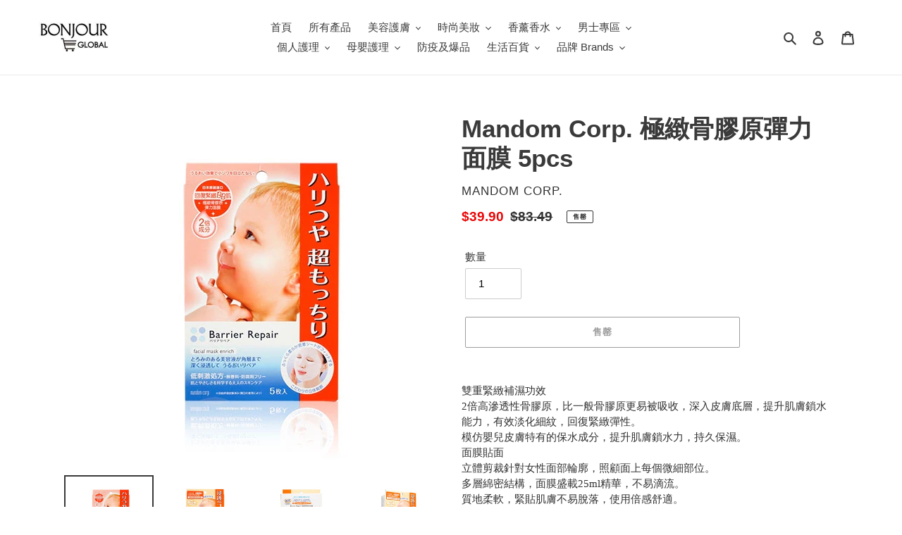

--- FILE ---
content_type: text/html; charset=utf-8
request_url: https://bonjourglobal.com.hk/products/mandom-corp-%E6%A5%B5%E7%B7%BB%E9%AA%A8%E8%86%A0%E5%8E%9F%E5%BD%88%E5%8A%9B%E9%9D%A2%E8%86%9C-5pcs
body_size: 27638
content:
<!doctype html>
<html class="no-js" lang="zh-TW">
<head>
  <meta charset="utf-8">
  <meta http-equiv="X-UA-Compatible" content="IE=edge,chrome=1">
  <meta name="viewport" content="width=device-width,initial-scale=1">
  <meta name="theme-color" content="#3a3a3a"><link rel="canonical" href="https://bonjourglobal.com.hk/products/mandom-corp-%e6%a5%b5%e7%b7%bb%e9%aa%a8%e8%86%a0%e5%8e%9f%e5%bd%88%e5%8a%9b%e9%9d%a2%e8%86%9c-5pcs"><title>Mandom Corp. 極緻骨膠原彈力面膜 5pcs
&ndash; Bonjour Global HK</title><meta name="description" content="雙重緊緻補濕功效 2倍高滲透性骨膠原，比一般骨膠原更易被吸收，深入皮膚底層，提升肌膚鎖水能力，有效淡化細紋，回復緊緻彈性。 模仿嬰兒皮膚特有的保水成分，提升肌膚鎖水力，持久保濕。 面膜貼面 立體剪裁針對女性面部輪廓，照顧面上每個微細部位。 多層綿密結構，面膜盛載25ml精華，不易滴流。 質地柔軟，緊貼肌膚不易脫落，使用倍感舒適。 性質溫和 無香料、無添加色素、無防腐劑，並通過皮膚過敏測試。 性質溫和，易敏感肌膚亦可使用。潔面後，敷上面膜約5至10分鐘(缺水肌膚可敷約15至20分鐘)。 取下面膜，以掌心塗均臉上剩餘的護膚精華。 一片面膜已能提供足夠滋潤，如有需要，可再塗上面霜或其他補濕產品。 建議每週使用一至兩次。"><!-- /snippets/social-meta-tags.liquid -->




<meta property="og:site_name" content="Bonjour Global HK">
<meta property="og:url" content="https://bonjourglobal.com.hk/products/mandom-corp-%e6%a5%b5%e7%b7%bb%e9%aa%a8%e8%86%a0%e5%8e%9f%e5%bd%88%e5%8a%9b%e9%9d%a2%e8%86%9c-5pcs">
<meta property="og:title" content="Mandom Corp. 極緻骨膠原彈力面膜 5pcs">
<meta property="og:type" content="product">
<meta property="og:description" content="雙重緊緻補濕功效 2倍高滲透性骨膠原，比一般骨膠原更易被吸收，深入皮膚底層，提升肌膚鎖水能力，有效淡化細紋，回復緊緻彈性。 模仿嬰兒皮膚特有的保水成分，提升肌膚鎖水力，持久保濕。 面膜貼面 立體剪裁針對女性面部輪廓，照顧面上每個微細部位。 多層綿密結構，面膜盛載25ml精華，不易滴流。 質地柔軟，緊貼肌膚不易脫落，使用倍感舒適。 性質溫和 無香料、無添加色素、無防腐劑，並通過皮膚過敏測試。 性質溫和，易敏感肌膚亦可使用。潔面後，敷上面膜約5至10分鐘(缺水肌膚可敷約15至20分鐘)。 取下面膜，以掌心塗均臉上剩餘的護膚精華。 一片面膜已能提供足夠滋潤，如有需要，可再塗上面霜或其他補濕產品。 建議每週使用一至兩次。">

  <meta property="og:price:amount" content="39.90">
  <meta property="og:price:currency" content="HKD">

<meta property="og:image" content="http://bonjourglobal.com.hk/cdn/shop/products/MCP185581-6_1200x1200.jpg?v=1655444239"><meta property="og:image" content="http://bonjourglobal.com.hk/cdn/shop/products/MCP185581-2_1200x1200.jpg?v=1655444239"><meta property="og:image" content="http://bonjourglobal.com.hk/cdn/shop/products/MCP185581-3_1200x1200.jpg?v=1655444239">
<meta property="og:image:secure_url" content="https://bonjourglobal.com.hk/cdn/shop/products/MCP185581-6_1200x1200.jpg?v=1655444239"><meta property="og:image:secure_url" content="https://bonjourglobal.com.hk/cdn/shop/products/MCP185581-2_1200x1200.jpg?v=1655444239"><meta property="og:image:secure_url" content="https://bonjourglobal.com.hk/cdn/shop/products/MCP185581-3_1200x1200.jpg?v=1655444239">


<meta name="twitter:card" content="summary_large_image">
<meta name="twitter:title" content="Mandom Corp. 極緻骨膠原彈力面膜 5pcs">
<meta name="twitter:description" content="雙重緊緻補濕功效 2倍高滲透性骨膠原，比一般骨膠原更易被吸收，深入皮膚底層，提升肌膚鎖水能力，有效淡化細紋，回復緊緻彈性。 模仿嬰兒皮膚特有的保水成分，提升肌膚鎖水力，持久保濕。 面膜貼面 立體剪裁針對女性面部輪廓，照顧面上每個微細部位。 多層綿密結構，面膜盛載25ml精華，不易滴流。 質地柔軟，緊貼肌膚不易脫落，使用倍感舒適。 性質溫和 無香料、無添加色素、無防腐劑，並通過皮膚過敏測試。 性質溫和，易敏感肌膚亦可使用。潔面後，敷上面膜約5至10分鐘(缺水肌膚可敷約15至20分鐘)。 取下面膜，以掌心塗均臉上剩餘的護膚精華。 一片面膜已能提供足夠滋潤，如有需要，可再塗上面霜或其他補濕產品。 建議每週使用一至兩次。">


  <link href="//bonjourglobal.com.hk/cdn/shop/t/1/assets/theme.scss.css?v=170036734387322421291759259955" rel="stylesheet" type="text/css" media="all" />

  <script>
    var theme = {
      breakpoints: {
        medium: 750,
        large: 990,
        widescreen: 1400
      },
      strings: {
        addToCart: "加入購物車",
        soldOut: "售罄",
        unavailable: "無法供貨",
        regularPrice: "原價",
        salePrice: "價",
        sale: "超抵價",
        fromLowestPrice: "來自 [price]",
        vendor: "廠商",
        showMore: "顯示更多",
        showLess: "顯示較少",
        searchFor: "搜尋",
        addressError: "尋找此地址時發生錯誤",
        addressNoResults: "此地址無結果",
        addressQueryLimit: "您已超出 Google API 使用量限制。請考慮升級為\u003ca href=\"https:\/\/developers.google.com\/maps\/premium\/usage-limits\"\u003e付費方案\u003c\/a\u003e。",
        authError: "驗證 Google 地圖帳戶時發生問題。",
        newWindow: "在新視窗中開啟。",
        external: "開啟外部網站。",
        newWindowExternal: "在新視窗中開啟外部網站。",
        removeLabel: "移除 [product]",
        update: "更新",
        quantity: "數量",
        discountedTotal: "折扣後總金額",
        regularTotal: "定價總金額",
        priceColumn: "如需折扣詳細資訊，請參見「價格」欄。",
        quantityMinimumMessage: "數量必須大於或等於1",
        cartError: "更新購物車時發生錯誤。請再試一次。",
        removedItemMessage: "已將 \u003cspan class=\"cart__removed-product-details\"\u003e([quantity]) [link]\u003c\/span\u003e 從您的購物車移除。",
        unitPrice: "單價",
        unitPriceSeparator: "每",
        oneCartCount: "1 件商品",
        otherCartCount: "[count] 件商品",
        quantityLabel: "數量：[count]",
        products: "產品",
        loading: "載入中",
        number_of_results: "[result_number] \/ [results_count]",
        number_of_results_found: "找到 [results_count] 項結果",
        one_result_found: "找到 1 項結果"
      },
      moneyFormat: "${{amount}}",
      moneyFormatWithCurrency: "HK${{amount}}",
      settings: {
        predictiveSearchEnabled: true,
        predictiveSearchShowPrice: true,
        predictiveSearchShowVendor: true
      }
    }

    document.documentElement.className = document.documentElement.className.replace('no-js', 'js');
  </script><script src="//bonjourglobal.com.hk/cdn/shop/t/1/assets/lazysizes.js?v=94224023136283657951591842911" async="async"></script>
  <script src="//bonjourglobal.com.hk/cdn/shop/t/1/assets/vendor.js?v=85833464202832145531591842914" defer="defer"></script>
  <script src="//bonjourglobal.com.hk/cdn/shop/t/1/assets/theme.js?v=89031576585505892971591842913" defer="defer"></script>

  <script>window.performance && window.performance.mark && window.performance.mark('shopify.content_for_header.start');</script><meta id="shopify-digital-wallet" name="shopify-digital-wallet" content="/40921563298/digital_wallets/dialog">
<meta name="shopify-checkout-api-token" content="2832259f7a0e3deb8d8e77a094c17f1c">
<meta id="in-context-paypal-metadata" data-shop-id="40921563298" data-venmo-supported="false" data-environment="production" data-locale="en_US" data-paypal-v4="true" data-currency="HKD">
<link rel="alternate" type="application/json+oembed" href="https://bonjourglobal.com.hk/products/mandom-corp-%e6%a5%b5%e7%b7%bb%e9%aa%a8%e8%86%a0%e5%8e%9f%e5%bd%88%e5%8a%9b%e9%9d%a2%e8%86%9c-5pcs.oembed">
<script async="async" src="/checkouts/internal/preloads.js?locale=zh-HK"></script>
<script id="apple-pay-shop-capabilities" type="application/json">{"shopId":40921563298,"countryCode":"HK","currencyCode":"HKD","merchantCapabilities":["supports3DS"],"merchantId":"gid:\/\/shopify\/Shop\/40921563298","merchantName":"Bonjour Global HK","requiredBillingContactFields":["postalAddress","email","phone"],"requiredShippingContactFields":["postalAddress","email","phone"],"shippingType":"shipping","supportedNetworks":["visa","masterCard","amex"],"total":{"type":"pending","label":"Bonjour Global HK","amount":"1.00"},"shopifyPaymentsEnabled":true,"supportsSubscriptions":true}</script>
<script id="shopify-features" type="application/json">{"accessToken":"2832259f7a0e3deb8d8e77a094c17f1c","betas":["rich-media-storefront-analytics"],"domain":"bonjourglobal.com.hk","predictiveSearch":false,"shopId":40921563298,"locale":"zh-tw"}</script>
<script>var Shopify = Shopify || {};
Shopify.shop = "bonjourglobalhk.myshopify.com";
Shopify.locale = "zh-TW";
Shopify.currency = {"active":"HKD","rate":"1.0"};
Shopify.country = "HK";
Shopify.theme = {"name":"Debut","id":101715312802,"schema_name":"Debut","schema_version":"16.7.0","theme_store_id":796,"role":"main"};
Shopify.theme.handle = "null";
Shopify.theme.style = {"id":null,"handle":null};
Shopify.cdnHost = "bonjourglobal.com.hk/cdn";
Shopify.routes = Shopify.routes || {};
Shopify.routes.root = "/";</script>
<script type="module">!function(o){(o.Shopify=o.Shopify||{}).modules=!0}(window);</script>
<script>!function(o){function n(){var o=[];function n(){o.push(Array.prototype.slice.apply(arguments))}return n.q=o,n}var t=o.Shopify=o.Shopify||{};t.loadFeatures=n(),t.autoloadFeatures=n()}(window);</script>
<script id="shop-js-analytics" type="application/json">{"pageType":"product"}</script>
<script defer="defer" async type="module" src="//bonjourglobal.com.hk/cdn/shopifycloud/shop-js/modules/v2/client.init-shop-cart-sync_GkoF2-uO.zh-TW.esm.js"></script>
<script defer="defer" async type="module" src="//bonjourglobal.com.hk/cdn/shopifycloud/shop-js/modules/v2/chunk.common_DQK-VgG4.esm.js"></script>
<script type="module">
  await import("//bonjourglobal.com.hk/cdn/shopifycloud/shop-js/modules/v2/client.init-shop-cart-sync_GkoF2-uO.zh-TW.esm.js");
await import("//bonjourglobal.com.hk/cdn/shopifycloud/shop-js/modules/v2/chunk.common_DQK-VgG4.esm.js");

  window.Shopify.SignInWithShop?.initShopCartSync?.({"fedCMEnabled":true,"windoidEnabled":true});

</script>
<script id="__st">var __st={"a":40921563298,"offset":28800,"reqid":"75009443-7a35-4b0e-8bd0-711503c72ebb-1764796961","pageurl":"bonjourglobal.com.hk\/products\/mandom-corp-%E6%A5%B5%E7%B7%BB%E9%AA%A8%E8%86%A0%E5%8E%9F%E5%BD%88%E5%8A%9B%E9%9D%A2%E8%86%9C-5pcs","u":"bb7197a96b08","p":"product","rtyp":"product","rid":7115993317552};</script>
<script>window.ShopifyPaypalV4VisibilityTracking = true;</script>
<script id="captcha-bootstrap">!function(){'use strict';const t='contact',e='account',n='new_comment',o=[[t,t],['blogs',n],['comments',n],[t,'customer']],c=[[e,'customer_login'],[e,'guest_login'],[e,'recover_customer_password'],[e,'create_customer']],r=t=>t.map((([t,e])=>`form[action*='/${t}']:not([data-nocaptcha='true']) input[name='form_type'][value='${e}']`)).join(','),a=t=>()=>t?[...document.querySelectorAll(t)].map((t=>t.form)):[];function s(){const t=[...o],e=r(t);return a(e)}const i='password',u='form_key',d=['recaptcha-v3-token','g-recaptcha-response','h-captcha-response',i],f=()=>{try{return window.sessionStorage}catch{return}},m='__shopify_v',_=t=>t.elements[u];function p(t,e,n=!1){try{const o=window.sessionStorage,c=JSON.parse(o.getItem(e)),{data:r}=function(t){const{data:e,action:n}=t;return t[m]||n?{data:e,action:n}:{data:t,action:n}}(c);for(const[e,n]of Object.entries(r))t.elements[e]&&(t.elements[e].value=n);n&&o.removeItem(e)}catch(o){console.error('form repopulation failed',{error:o})}}const l='form_type',E='cptcha';function T(t){t.dataset[E]=!0}const w=window,h=w.document,L='Shopify',v='ce_forms',y='captcha';let A=!1;((t,e)=>{const n=(g='f06e6c50-85a8-45c8-87d0-21a2b65856fe',I='https://cdn.shopify.com/shopifycloud/storefront-forms-hcaptcha/ce_storefront_forms_captcha_hcaptcha.v1.5.2.iife.js',D={infoText:'已受到 hCaptcha 保護',privacyText:'隱私',termsText:'條款'},(t,e,n)=>{const o=w[L][v],c=o.bindForm;if(c)return c(t,g,e,D).then(n);var r;o.q.push([[t,g,e,D],n]),r=I,A||(h.body.append(Object.assign(h.createElement('script'),{id:'captcha-provider',async:!0,src:r})),A=!0)});var g,I,D;w[L]=w[L]||{},w[L][v]=w[L][v]||{},w[L][v].q=[],w[L][y]=w[L][y]||{},w[L][y].protect=function(t,e){n(t,void 0,e),T(t)},Object.freeze(w[L][y]),function(t,e,n,w,h,L){const[v,y,A,g]=function(t,e,n){const i=e?o:[],u=t?c:[],d=[...i,...u],f=r(d),m=r(i),_=r(d.filter((([t,e])=>n.includes(e))));return[a(f),a(m),a(_),s()]}(w,h,L),I=t=>{const e=t.target;return e instanceof HTMLFormElement?e:e&&e.form},D=t=>v().includes(t);t.addEventListener('submit',(t=>{const e=I(t);if(!e)return;const n=D(e)&&!e.dataset.hcaptchaBound&&!e.dataset.recaptchaBound,o=_(e),c=g().includes(e)&&(!o||!o.value);(n||c)&&t.preventDefault(),c&&!n&&(function(t){try{if(!f())return;!function(t){const e=f();if(!e)return;const n=_(t);if(!n)return;const o=n.value;o&&e.removeItem(o)}(t);const e=Array.from(Array(32),(()=>Math.random().toString(36)[2])).join('');!function(t,e){_(t)||t.append(Object.assign(document.createElement('input'),{type:'hidden',name:u})),t.elements[u].value=e}(t,e),function(t,e){const n=f();if(!n)return;const o=[...t.querySelectorAll(`input[type='${i}']`)].map((({name:t})=>t)),c=[...d,...o],r={};for(const[a,s]of new FormData(t).entries())c.includes(a)||(r[a]=s);n.setItem(e,JSON.stringify({[m]:1,action:t.action,data:r}))}(t,e)}catch(e){console.error('failed to persist form',e)}}(e),e.submit())}));const S=(t,e)=>{t&&!t.dataset[E]&&(n(t,e.some((e=>e===t))),T(t))};for(const o of['focusin','change'])t.addEventListener(o,(t=>{const e=I(t);D(e)&&S(e,y())}));const B=e.get('form_key'),M=e.get(l),P=B&&M;t.addEventListener('DOMContentLoaded',(()=>{const t=y();if(P)for(const e of t)e.elements[l].value===M&&p(e,B);[...new Set([...A(),...v().filter((t=>'true'===t.dataset.shopifyCaptcha))])].forEach((e=>S(e,t)))}))}(h,new URLSearchParams(w.location.search),n,t,e,['guest_login'])})(!0,!0)}();</script>
<script integrity="sha256-52AcMU7V7pcBOXWImdc/TAGTFKeNjmkeM1Pvks/DTgc=" data-source-attribution="shopify.loadfeatures" defer="defer" src="//bonjourglobal.com.hk/cdn/shopifycloud/storefront/assets/storefront/load_feature-81c60534.js" crossorigin="anonymous"></script>
<script data-source-attribution="shopify.dynamic_checkout.dynamic.init">var Shopify=Shopify||{};Shopify.PaymentButton=Shopify.PaymentButton||{isStorefrontPortableWallets:!0,init:function(){window.Shopify.PaymentButton.init=function(){};var t=document.createElement("script");t.src="https://bonjourglobal.com.hk/cdn/shopifycloud/portable-wallets/latest/portable-wallets.zh-tw.js",t.type="module",document.head.appendChild(t)}};
</script>
<script data-source-attribution="shopify.dynamic_checkout.buyer_consent">
  function portableWalletsHideBuyerConsent(e){var t=document.getElementById("shopify-buyer-consent"),n=document.getElementById("shopify-subscription-policy-button");t&&n&&(t.classList.add("hidden"),t.setAttribute("aria-hidden","true"),n.removeEventListener("click",e))}function portableWalletsShowBuyerConsent(e){var t=document.getElementById("shopify-buyer-consent"),n=document.getElementById("shopify-subscription-policy-button");t&&n&&(t.classList.remove("hidden"),t.removeAttribute("aria-hidden"),n.addEventListener("click",e))}window.Shopify?.PaymentButton&&(window.Shopify.PaymentButton.hideBuyerConsent=portableWalletsHideBuyerConsent,window.Shopify.PaymentButton.showBuyerConsent=portableWalletsShowBuyerConsent);
</script>
<script>
  function portableWalletsCleanup(e){e&&e.src&&console.error("Failed to load portable wallets script "+e.src);var t=document.querySelectorAll("shopify-accelerated-checkout .shopify-payment-button__skeleton, shopify-accelerated-checkout-cart .wallet-cart-button__skeleton"),e=document.getElementById("shopify-buyer-consent");for(let e=0;e<t.length;e++)t[e].remove();e&&e.remove()}function portableWalletsNotLoadedAsModule(e){e instanceof ErrorEvent&&"string"==typeof e.message&&e.message.includes("import.meta")&&"string"==typeof e.filename&&e.filename.includes("portable-wallets")&&(window.removeEventListener("error",portableWalletsNotLoadedAsModule),window.Shopify.PaymentButton.failedToLoad=e,"loading"===document.readyState?document.addEventListener("DOMContentLoaded",window.Shopify.PaymentButton.init):window.Shopify.PaymentButton.init())}window.addEventListener("error",portableWalletsNotLoadedAsModule);
</script>

<script type="module" src="https://bonjourglobal.com.hk/cdn/shopifycloud/portable-wallets/latest/portable-wallets.zh-tw.js" onError="portableWalletsCleanup(this)" crossorigin="anonymous"></script>
<script nomodule>
  document.addEventListener("DOMContentLoaded", portableWalletsCleanup);
</script>

<link id="shopify-accelerated-checkout-styles" rel="stylesheet" media="screen" href="https://bonjourglobal.com.hk/cdn/shopifycloud/portable-wallets/latest/accelerated-checkout-backwards-compat.css" crossorigin="anonymous">
<style id="shopify-accelerated-checkout-cart">
        #shopify-buyer-consent {
  margin-top: 1em;
  display: inline-block;
  width: 100%;
}

#shopify-buyer-consent.hidden {
  display: none;
}

#shopify-subscription-policy-button {
  background: none;
  border: none;
  padding: 0;
  text-decoration: underline;
  font-size: inherit;
  cursor: pointer;
}

#shopify-subscription-policy-button::before {
  box-shadow: none;
}

      </style>

<script>window.performance && window.performance.mark && window.performance.mark('shopify.content_for_header.end');</script>
<link href="https://monorail-edge.shopifysvc.com" rel="dns-prefetch">
<script>(function(){if ("sendBeacon" in navigator && "performance" in window) {try {var session_token_from_headers = performance.getEntriesByType('navigation')[0].serverTiming.find(x => x.name == '_s').description;} catch {var session_token_from_headers = undefined;}var session_cookie_matches = document.cookie.match(/_shopify_s=([^;]*)/);var session_token_from_cookie = session_cookie_matches && session_cookie_matches.length === 2 ? session_cookie_matches[1] : "";var session_token = session_token_from_headers || session_token_from_cookie || "";function handle_abandonment_event(e) {var entries = performance.getEntries().filter(function(entry) {return /monorail-edge.shopifysvc.com/.test(entry.name);});if (!window.abandonment_tracked && entries.length === 0) {window.abandonment_tracked = true;var currentMs = Date.now();var navigation_start = performance.timing.navigationStart;var payload = {shop_id: 40921563298,url: window.location.href,navigation_start,duration: currentMs - navigation_start,session_token,page_type: "product"};window.navigator.sendBeacon("https://monorail-edge.shopifysvc.com/v1/produce", JSON.stringify({schema_id: "online_store_buyer_site_abandonment/1.1",payload: payload,metadata: {event_created_at_ms: currentMs,event_sent_at_ms: currentMs}}));}}window.addEventListener('pagehide', handle_abandonment_event);}}());</script>
<script id="web-pixels-manager-setup">(function e(e,d,r,n,o){if(void 0===o&&(o={}),!Boolean(null===(a=null===(i=window.Shopify)||void 0===i?void 0:i.analytics)||void 0===a?void 0:a.replayQueue)){var i,a;window.Shopify=window.Shopify||{};var t=window.Shopify;t.analytics=t.analytics||{};var s=t.analytics;s.replayQueue=[],s.publish=function(e,d,r){return s.replayQueue.push([e,d,r]),!0};try{self.performance.mark("wpm:start")}catch(e){}var l=function(){var e={modern:/Edge?\/(1{2}[4-9]|1[2-9]\d|[2-9]\d{2}|\d{4,})\.\d+(\.\d+|)|Firefox\/(1{2}[4-9]|1[2-9]\d|[2-9]\d{2}|\d{4,})\.\d+(\.\d+|)|Chrom(ium|e)\/(9{2}|\d{3,})\.\d+(\.\d+|)|(Maci|X1{2}).+ Version\/(15\.\d+|(1[6-9]|[2-9]\d|\d{3,})\.\d+)([,.]\d+|)( \(\w+\)|)( Mobile\/\w+|) Safari\/|Chrome.+OPR\/(9{2}|\d{3,})\.\d+\.\d+|(CPU[ +]OS|iPhone[ +]OS|CPU[ +]iPhone|CPU IPhone OS|CPU iPad OS)[ +]+(15[._]\d+|(1[6-9]|[2-9]\d|\d{3,})[._]\d+)([._]\d+|)|Android:?[ /-](13[3-9]|1[4-9]\d|[2-9]\d{2}|\d{4,})(\.\d+|)(\.\d+|)|Android.+Firefox\/(13[5-9]|1[4-9]\d|[2-9]\d{2}|\d{4,})\.\d+(\.\d+|)|Android.+Chrom(ium|e)\/(13[3-9]|1[4-9]\d|[2-9]\d{2}|\d{4,})\.\d+(\.\d+|)|SamsungBrowser\/([2-9]\d|\d{3,})\.\d+/,legacy:/Edge?\/(1[6-9]|[2-9]\d|\d{3,})\.\d+(\.\d+|)|Firefox\/(5[4-9]|[6-9]\d|\d{3,})\.\d+(\.\d+|)|Chrom(ium|e)\/(5[1-9]|[6-9]\d|\d{3,})\.\d+(\.\d+|)([\d.]+$|.*Safari\/(?![\d.]+ Edge\/[\d.]+$))|(Maci|X1{2}).+ Version\/(10\.\d+|(1[1-9]|[2-9]\d|\d{3,})\.\d+)([,.]\d+|)( \(\w+\)|)( Mobile\/\w+|) Safari\/|Chrome.+OPR\/(3[89]|[4-9]\d|\d{3,})\.\d+\.\d+|(CPU[ +]OS|iPhone[ +]OS|CPU[ +]iPhone|CPU IPhone OS|CPU iPad OS)[ +]+(10[._]\d+|(1[1-9]|[2-9]\d|\d{3,})[._]\d+)([._]\d+|)|Android:?[ /-](13[3-9]|1[4-9]\d|[2-9]\d{2}|\d{4,})(\.\d+|)(\.\d+|)|Mobile Safari.+OPR\/([89]\d|\d{3,})\.\d+\.\d+|Android.+Firefox\/(13[5-9]|1[4-9]\d|[2-9]\d{2}|\d{4,})\.\d+(\.\d+|)|Android.+Chrom(ium|e)\/(13[3-9]|1[4-9]\d|[2-9]\d{2}|\d{4,})\.\d+(\.\d+|)|Android.+(UC? ?Browser|UCWEB|U3)[ /]?(15\.([5-9]|\d{2,})|(1[6-9]|[2-9]\d|\d{3,})\.\d+)\.\d+|SamsungBrowser\/(5\.\d+|([6-9]|\d{2,})\.\d+)|Android.+MQ{2}Browser\/(14(\.(9|\d{2,})|)|(1[5-9]|[2-9]\d|\d{3,})(\.\d+|))(\.\d+|)|K[Aa][Ii]OS\/(3\.\d+|([4-9]|\d{2,})\.\d+)(\.\d+|)/},d=e.modern,r=e.legacy,n=navigator.userAgent;return n.match(d)?"modern":n.match(r)?"legacy":"unknown"}(),u="modern"===l?"modern":"legacy",c=(null!=n?n:{modern:"",legacy:""})[u],f=function(e){return[e.baseUrl,"/wpm","/b",e.hashVersion,"modern"===e.buildTarget?"m":"l",".js"].join("")}({baseUrl:d,hashVersion:r,buildTarget:u}),m=function(e){var d=e.version,r=e.bundleTarget,n=e.surface,o=e.pageUrl,i=e.monorailEndpoint;return{emit:function(e){var a=e.status,t=e.errorMsg,s=(new Date).getTime(),l=JSON.stringify({metadata:{event_sent_at_ms:s},events:[{schema_id:"web_pixels_manager_load/3.1",payload:{version:d,bundle_target:r,page_url:o,status:a,surface:n,error_msg:t},metadata:{event_created_at_ms:s}}]});if(!i)return console&&console.warn&&console.warn("[Web Pixels Manager] No Monorail endpoint provided, skipping logging."),!1;try{return self.navigator.sendBeacon.bind(self.navigator)(i,l)}catch(e){}var u=new XMLHttpRequest;try{return u.open("POST",i,!0),u.setRequestHeader("Content-Type","text/plain"),u.send(l),!0}catch(e){return console&&console.warn&&console.warn("[Web Pixels Manager] Got an unhandled error while logging to Monorail."),!1}}}}({version:r,bundleTarget:l,surface:e.surface,pageUrl:self.location.href,monorailEndpoint:e.monorailEndpoint});try{o.browserTarget=l,function(e){var d=e.src,r=e.async,n=void 0===r||r,o=e.onload,i=e.onerror,a=e.sri,t=e.scriptDataAttributes,s=void 0===t?{}:t,l=document.createElement("script"),u=document.querySelector("head"),c=document.querySelector("body");if(l.async=n,l.src=d,a&&(l.integrity=a,l.crossOrigin="anonymous"),s)for(var f in s)if(Object.prototype.hasOwnProperty.call(s,f))try{l.dataset[f]=s[f]}catch(e){}if(o&&l.addEventListener("load",o),i&&l.addEventListener("error",i),u)u.appendChild(l);else{if(!c)throw new Error("Did not find a head or body element to append the script");c.appendChild(l)}}({src:f,async:!0,onload:function(){if(!function(){var e,d;return Boolean(null===(d=null===(e=window.Shopify)||void 0===e?void 0:e.analytics)||void 0===d?void 0:d.initialized)}()){var d=window.webPixelsManager.init(e)||void 0;if(d){var r=window.Shopify.analytics;r.replayQueue.forEach((function(e){var r=e[0],n=e[1],o=e[2];d.publishCustomEvent(r,n,o)})),r.replayQueue=[],r.publish=d.publishCustomEvent,r.visitor=d.visitor,r.initialized=!0}}},onerror:function(){return m.emit({status:"failed",errorMsg:"".concat(f," has failed to load")})},sri:function(e){var d=/^sha384-[A-Za-z0-9+/=]+$/;return"string"==typeof e&&d.test(e)}(c)?c:"",scriptDataAttributes:o}),m.emit({status:"loading"})}catch(e){m.emit({status:"failed",errorMsg:(null==e?void 0:e.message)||"Unknown error"})}}})({shopId: 40921563298,storefrontBaseUrl: "https://bonjourglobal.com.hk",extensionsBaseUrl: "https://extensions.shopifycdn.com/cdn/shopifycloud/web-pixels-manager",monorailEndpoint: "https://monorail-edge.shopifysvc.com/unstable/produce_batch",surface: "storefront-renderer",enabledBetaFlags: ["2dca8a86"],webPixelsConfigList: [{"id":"shopify-app-pixel","configuration":"{}","eventPayloadVersion":"v1","runtimeContext":"STRICT","scriptVersion":"0450","apiClientId":"shopify-pixel","type":"APP","privacyPurposes":["ANALYTICS","MARKETING"]},{"id":"shopify-custom-pixel","eventPayloadVersion":"v1","runtimeContext":"LAX","scriptVersion":"0450","apiClientId":"shopify-pixel","type":"CUSTOM","privacyPurposes":["ANALYTICS","MARKETING"]}],isMerchantRequest: false,initData: {"shop":{"name":"Bonjour Global HK","paymentSettings":{"currencyCode":"HKD"},"myshopifyDomain":"bonjourglobalhk.myshopify.com","countryCode":"HK","storefrontUrl":"https:\/\/bonjourglobal.com.hk"},"customer":null,"cart":null,"checkout":null,"productVariants":[{"price":{"amount":39.9,"currencyCode":"HKD"},"product":{"title":"Mandom Corp. 極緻骨膠原彈力面膜 5pcs","vendor":"Mandom Corp.","id":"7115993317552","untranslatedTitle":"Mandom Corp. 極緻骨膠原彈力面膜 5pcs","url":"\/products\/mandom-corp-%E6%A5%B5%E7%B7%BB%E9%AA%A8%E8%86%A0%E5%8E%9F%E5%BD%88%E5%8A%9B%E9%9D%A2%E8%86%9C-5pcs","type":"美容護膚 \u003e 面膜"},"id":"41733678137520","image":{"src":"\/\/bonjourglobal.com.hk\/cdn\/shop\/products\/MCP185581-6.jpg?v=1655444239"},"sku":"MCP185581","title":"Default Title","untranslatedTitle":"Default Title"}],"purchasingCompany":null},},"https://bonjourglobal.com.hk/cdn","ae1676cfwd2530674p4253c800m34e853cb",{"modern":"","legacy":""},{"shopId":"40921563298","storefrontBaseUrl":"https:\/\/bonjourglobal.com.hk","extensionBaseUrl":"https:\/\/extensions.shopifycdn.com\/cdn\/shopifycloud\/web-pixels-manager","surface":"storefront-renderer","enabledBetaFlags":"[\"2dca8a86\"]","isMerchantRequest":"false","hashVersion":"ae1676cfwd2530674p4253c800m34e853cb","publish":"custom","events":"[[\"page_viewed\",{}],[\"product_viewed\",{\"productVariant\":{\"price\":{\"amount\":39.9,\"currencyCode\":\"HKD\"},\"product\":{\"title\":\"Mandom Corp. 極緻骨膠原彈力面膜 5pcs\",\"vendor\":\"Mandom Corp.\",\"id\":\"7115993317552\",\"untranslatedTitle\":\"Mandom Corp. 極緻骨膠原彈力面膜 5pcs\",\"url\":\"\/products\/mandom-corp-%E6%A5%B5%E7%B7%BB%E9%AA%A8%E8%86%A0%E5%8E%9F%E5%BD%88%E5%8A%9B%E9%9D%A2%E8%86%9C-5pcs\",\"type\":\"美容護膚 \u003e 面膜\"},\"id\":\"41733678137520\",\"image\":{\"src\":\"\/\/bonjourglobal.com.hk\/cdn\/shop\/products\/MCP185581-6.jpg?v=1655444239\"},\"sku\":\"MCP185581\",\"title\":\"Default Title\",\"untranslatedTitle\":\"Default Title\"}}]]"});</script><script>
  window.ShopifyAnalytics = window.ShopifyAnalytics || {};
  window.ShopifyAnalytics.meta = window.ShopifyAnalytics.meta || {};
  window.ShopifyAnalytics.meta.currency = 'HKD';
  var meta = {"product":{"id":7115993317552,"gid":"gid:\/\/shopify\/Product\/7115993317552","vendor":"Mandom Corp.","type":"美容護膚 \u003e 面膜","variants":[{"id":41733678137520,"price":3990,"name":"Mandom Corp. 極緻骨膠原彈力面膜 5pcs","public_title":null,"sku":"MCP185581"}],"remote":false},"page":{"pageType":"product","resourceType":"product","resourceId":7115993317552}};
  for (var attr in meta) {
    window.ShopifyAnalytics.meta[attr] = meta[attr];
  }
</script>
<script class="analytics">
  (function () {
    var customDocumentWrite = function(content) {
      var jquery = null;

      if (window.jQuery) {
        jquery = window.jQuery;
      } else if (window.Checkout && window.Checkout.$) {
        jquery = window.Checkout.$;
      }

      if (jquery) {
        jquery('body').append(content);
      }
    };

    var hasLoggedConversion = function(token) {
      if (token) {
        return document.cookie.indexOf('loggedConversion=' + token) !== -1;
      }
      return false;
    }

    var setCookieIfConversion = function(token) {
      if (token) {
        var twoMonthsFromNow = new Date(Date.now());
        twoMonthsFromNow.setMonth(twoMonthsFromNow.getMonth() + 2);

        document.cookie = 'loggedConversion=' + token + '; expires=' + twoMonthsFromNow;
      }
    }

    var trekkie = window.ShopifyAnalytics.lib = window.trekkie = window.trekkie || [];
    if (trekkie.integrations) {
      return;
    }
    trekkie.methods = [
      'identify',
      'page',
      'ready',
      'track',
      'trackForm',
      'trackLink'
    ];
    trekkie.factory = function(method) {
      return function() {
        var args = Array.prototype.slice.call(arguments);
        args.unshift(method);
        trekkie.push(args);
        return trekkie;
      };
    };
    for (var i = 0; i < trekkie.methods.length; i++) {
      var key = trekkie.methods[i];
      trekkie[key] = trekkie.factory(key);
    }
    trekkie.load = function(config) {
      trekkie.config = config || {};
      trekkie.config.initialDocumentCookie = document.cookie;
      var first = document.getElementsByTagName('script')[0];
      var script = document.createElement('script');
      script.type = 'text/javascript';
      script.onerror = function(e) {
        var scriptFallback = document.createElement('script');
        scriptFallback.type = 'text/javascript';
        scriptFallback.onerror = function(error) {
                var Monorail = {
      produce: function produce(monorailDomain, schemaId, payload) {
        var currentMs = new Date().getTime();
        var event = {
          schema_id: schemaId,
          payload: payload,
          metadata: {
            event_created_at_ms: currentMs,
            event_sent_at_ms: currentMs
          }
        };
        return Monorail.sendRequest("https://" + monorailDomain + "/v1/produce", JSON.stringify(event));
      },
      sendRequest: function sendRequest(endpointUrl, payload) {
        // Try the sendBeacon API
        if (window && window.navigator && typeof window.navigator.sendBeacon === 'function' && typeof window.Blob === 'function' && !Monorail.isIos12()) {
          var blobData = new window.Blob([payload], {
            type: 'text/plain'
          });

          if (window.navigator.sendBeacon(endpointUrl, blobData)) {
            return true;
          } // sendBeacon was not successful

        } // XHR beacon

        var xhr = new XMLHttpRequest();

        try {
          xhr.open('POST', endpointUrl);
          xhr.setRequestHeader('Content-Type', 'text/plain');
          xhr.send(payload);
        } catch (e) {
          console.log(e);
        }

        return false;
      },
      isIos12: function isIos12() {
        return window.navigator.userAgent.lastIndexOf('iPhone; CPU iPhone OS 12_') !== -1 || window.navigator.userAgent.lastIndexOf('iPad; CPU OS 12_') !== -1;
      }
    };
    Monorail.produce('monorail-edge.shopifysvc.com',
      'trekkie_storefront_load_errors/1.1',
      {shop_id: 40921563298,
      theme_id: 101715312802,
      app_name: "storefront",
      context_url: window.location.href,
      source_url: "//bonjourglobal.com.hk/cdn/s/trekkie.storefront.3c703df509f0f96f3237c9daa54e2777acf1a1dd.min.js"});

        };
        scriptFallback.async = true;
        scriptFallback.src = '//bonjourglobal.com.hk/cdn/s/trekkie.storefront.3c703df509f0f96f3237c9daa54e2777acf1a1dd.min.js';
        first.parentNode.insertBefore(scriptFallback, first);
      };
      script.async = true;
      script.src = '//bonjourglobal.com.hk/cdn/s/trekkie.storefront.3c703df509f0f96f3237c9daa54e2777acf1a1dd.min.js';
      first.parentNode.insertBefore(script, first);
    };
    trekkie.load(
      {"Trekkie":{"appName":"storefront","development":false,"defaultAttributes":{"shopId":40921563298,"isMerchantRequest":null,"themeId":101715312802,"themeCityHash":"18332874925070387632","contentLanguage":"zh-TW","currency":"HKD","eventMetadataId":"63acbf36-a755-4415-87cf-37edcfd88ae1"},"isServerSideCookieWritingEnabled":true,"monorailRegion":"shop_domain","enabledBetaFlags":["f0df213a"]},"Session Attribution":{},"S2S":{"facebookCapiEnabled":false,"source":"trekkie-storefront-renderer","apiClientId":580111}}
    );

    var loaded = false;
    trekkie.ready(function() {
      if (loaded) return;
      loaded = true;

      window.ShopifyAnalytics.lib = window.trekkie;

      var originalDocumentWrite = document.write;
      document.write = customDocumentWrite;
      try { window.ShopifyAnalytics.merchantGoogleAnalytics.call(this); } catch(error) {};
      document.write = originalDocumentWrite;

      window.ShopifyAnalytics.lib.page(null,{"pageType":"product","resourceType":"product","resourceId":7115993317552,"shopifyEmitted":true});

      var match = window.location.pathname.match(/checkouts\/(.+)\/(thank_you|post_purchase)/)
      var token = match? match[1]: undefined;
      if (!hasLoggedConversion(token)) {
        setCookieIfConversion(token);
        window.ShopifyAnalytics.lib.track("Viewed Product",{"currency":"HKD","variantId":41733678137520,"productId":7115993317552,"productGid":"gid:\/\/shopify\/Product\/7115993317552","name":"Mandom Corp. 極緻骨膠原彈力面膜 5pcs","price":"39.90","sku":"MCP185581","brand":"Mandom Corp.","variant":null,"category":"美容護膚 \u003e 面膜","nonInteraction":true,"remote":false},undefined,undefined,{"shopifyEmitted":true});
      window.ShopifyAnalytics.lib.track("monorail:\/\/trekkie_storefront_viewed_product\/1.1",{"currency":"HKD","variantId":41733678137520,"productId":7115993317552,"productGid":"gid:\/\/shopify\/Product\/7115993317552","name":"Mandom Corp. 極緻骨膠原彈力面膜 5pcs","price":"39.90","sku":"MCP185581","brand":"Mandom Corp.","variant":null,"category":"美容護膚 \u003e 面膜","nonInteraction":true,"remote":false,"referer":"https:\/\/bonjourglobal.com.hk\/products\/mandom-corp-%E6%A5%B5%E7%B7%BB%E9%AA%A8%E8%86%A0%E5%8E%9F%E5%BD%88%E5%8A%9B%E9%9D%A2%E8%86%9C-5pcs"});
      }
    });


        var eventsListenerScript = document.createElement('script');
        eventsListenerScript.async = true;
        eventsListenerScript.src = "//bonjourglobal.com.hk/cdn/shopifycloud/storefront/assets/shop_events_listener-3da45d37.js";
        document.getElementsByTagName('head')[0].appendChild(eventsListenerScript);

})();</script>
<script
  defer
  src="https://bonjourglobal.com.hk/cdn/shopifycloud/perf-kit/shopify-perf-kit-2.1.2.min.js"
  data-application="storefront-renderer"
  data-shop-id="40921563298"
  data-render-region="gcp-us-east1"
  data-page-type="product"
  data-theme-instance-id="101715312802"
  data-theme-name="Debut"
  data-theme-version="16.7.0"
  data-monorail-region="shop_domain"
  data-resource-timing-sampling-rate="10"
  data-shs="true"
  data-shs-beacon="true"
  data-shs-export-with-fetch="true"
  data-shs-logs-sample-rate="1"
></script>
</head>

<body class="template-product">

  <a class="in-page-link visually-hidden skip-link" href="#MainContent">跳到內容</a><style data-shopify>

  .cart-popup {
    box-shadow: 1px 1px 10px 2px rgba(235, 235, 235, 0.5);
  }</style><div class="cart-popup-wrapper cart-popup-wrapper--hidden" role="dialog" aria-modal="true" aria-labelledby="CartPopupHeading" data-cart-popup-wrapper>
  <div class="cart-popup" data-cart-popup tabindex="-1">
    <div class="cart-popup__header">
      <h2 id="CartPopupHeading" class="cart-popup__heading">剛剛加入您的購物車</h2>
      <button class="cart-popup__close" aria-label="關閉" data-cart-popup-close><svg aria-hidden="true" focusable="false" role="presentation" class="icon icon-close" viewBox="0 0 40 40"><path d="M23.868 20.015L39.117 4.78c1.11-1.108 1.11-2.77 0-3.877-1.109-1.108-2.773-1.108-3.882 0L19.986 16.137 4.737.904C3.628-.204 1.965-.204.856.904c-1.11 1.108-1.11 2.77 0 3.877l15.249 15.234L.855 35.248c-1.108 1.108-1.108 2.77 0 3.877.555.554 1.248.831 1.942.831s1.386-.277 1.94-.83l15.25-15.234 15.248 15.233c.555.554 1.248.831 1.941.831s1.387-.277 1.941-.83c1.11-1.109 1.11-2.77 0-3.878L23.868 20.015z" class="layer"/></svg></button>
    </div>
    <div class="cart-popup-item">
      <div class="cart-popup-item__image-wrapper hide" data-cart-popup-image-wrapper>
        <div class="cart-popup-item__image cart-popup-item__image--placeholder" data-cart-popup-image-placeholder>
          <div data-placeholder-size></div>
          <div class="placeholder-background placeholder-background--animation"></div>
        </div>
      </div>
      <div class="cart-popup-item__description">
        <div>
          <h3 class="cart-popup-item__title" data-cart-popup-title></h3>
          <ul class="product-details" aria-label="商品詳細資訊" data-cart-popup-product-details></ul>
        </div>
        <div class="cart-popup-item__quantity">
          <span class="visually-hidden" data-cart-popup-quantity-label></span>
          <span aria-hidden="true">數量:</span>
          <span aria-hidden="true" data-cart-popup-quantity></span>
        </div>
      </div>
    </div>

    <a href="/cart" class="cart-popup__cta-link btn btn--secondary-accent">
      檢視購物車 (<span data-cart-popup-cart-quantity></span>)
    </a>

    <div class="cart-popup__dismiss">
      <button class="cart-popup__dismiss-button text-link text-link--accent" data-cart-popup-dismiss>
        繼續購物
      </button>
    </div>
  </div>
</div>

<div id="shopify-section-header" class="shopify-section">

<div id="SearchDrawer" class="search-bar drawer drawer--top" role="dialog" aria-modal="true" aria-label="搜尋" data-predictive-search-drawer>
  <div class="search-bar__interior">
    <div class="search-form__container" data-search-form-container>
      <form class="search-form search-bar__form" action="/search" method="get" role="search">
        <div class="search-form__input-wrapper">
          <input
            type="text"
            name="q"
            placeholder="搜尋"
            role="combobox"
            aria-autocomplete="list"
            aria-owns="predictive-search-results"
            aria-expanded="false"
            aria-label="搜尋"
            aria-haspopup="listbox"
            class="search-form__input search-bar__input"
            data-predictive-search-drawer-input
          />
          <input type="hidden" name="options[prefix]" value="last" aria-hidden="true" />
          <div class="predictive-search-wrapper predictive-search-wrapper--drawer" data-predictive-search-mount="drawer"></div>
        </div>

        <button class="search-bar__submit search-form__submit"
          type="submit"
          data-search-form-submit>
          <svg aria-hidden="true" focusable="false" role="presentation" class="icon icon-search" viewBox="0 0 37 40"><path d="M35.6 36l-9.8-9.8c4.1-5.4 3.6-13.2-1.3-18.1-5.4-5.4-14.2-5.4-19.7 0-5.4 5.4-5.4 14.2 0 19.7 2.6 2.6 6.1 4.1 9.8 4.1 3 0 5.9-1 8.3-2.8l9.8 9.8c.4.4.9.6 1.4.6s1-.2 1.4-.6c.9-.9.9-2.1.1-2.9zm-20.9-8.2c-2.6 0-5.1-1-7-2.9-3.9-3.9-3.9-10.1 0-14C9.6 9 12.2 8 14.7 8s5.1 1 7 2.9c3.9 3.9 3.9 10.1 0 14-1.9 1.9-4.4 2.9-7 2.9z"/></svg>
          <span class="icon__fallback-text">提交</span>
        </button>
      </form>

      <div class="search-bar__actions">
        <button type="button" class="btn--link search-bar__close js-drawer-close">
          <svg aria-hidden="true" focusable="false" role="presentation" class="icon icon-close" viewBox="0 0 40 40"><path d="M23.868 20.015L39.117 4.78c1.11-1.108 1.11-2.77 0-3.877-1.109-1.108-2.773-1.108-3.882 0L19.986 16.137 4.737.904C3.628-.204 1.965-.204.856.904c-1.11 1.108-1.11 2.77 0 3.877l15.249 15.234L.855 35.248c-1.108 1.108-1.108 2.77 0 3.877.555.554 1.248.831 1.942.831s1.386-.277 1.94-.83l15.25-15.234 15.248 15.233c.555.554 1.248.831 1.941.831s1.387-.277 1.941-.83c1.11-1.109 1.11-2.77 0-3.878L23.868 20.015z" class="layer"/></svg>
          <span class="icon__fallback-text">關閉搜尋</span>
        </button>
      </div>
    </div>
  </div>
</div>


<div data-section-id="header" data-section-type="header-section" data-header-section>
  

  <header class="site-header border-bottom logo--left" role="banner">
    <div class="grid grid--no-gutters grid--table site-header__mobile-nav">
      

      <div class="grid__item medium-up--one-quarter logo-align--left">
        
        
          <div class="h2 site-header__logo">
        
          
<a href="/" class="site-header__logo-image">
              
              <img class="lazyload js"
                   src="//bonjourglobal.com.hk/cdn/shop/files/bg_logo_300x300.jpg?v=1613185576"
                   data-src="//bonjourglobal.com.hk/cdn/shop/files/bg_logo_{width}x.jpg?v=1613185576"
                   data-widths="[180, 360, 540, 720, 900, 1080, 1296, 1512, 1728, 2048]"
                   data-aspectratio="2.33"
                   data-sizes="auto"
                   alt="Bonjour Global HK"
                   style="max-width: 100px">
              <noscript>
                
                <img src="//bonjourglobal.com.hk/cdn/shop/files/bg_logo_100x.jpg?v=1613185576"
                     srcset="//bonjourglobal.com.hk/cdn/shop/files/bg_logo_100x.jpg?v=1613185576 1x, //bonjourglobal.com.hk/cdn/shop/files/bg_logo_100x@2x.jpg?v=1613185576 2x"
                     alt="Bonjour Global HK"
                     style="max-width: 100px;">
              </noscript>
            </a>
          
        
          </div>
        
      </div>

      
        <nav class="grid__item medium-up--one-half small--hide" id="AccessibleNav" role="navigation">
          
<ul class="site-nav list--inline" id="SiteNav">
  



    
      <li >
        <a href="/"
          class="site-nav__link site-nav__link--main"
          
        >
          <span class="site-nav__label">首頁</span>
        </a>
      </li>
    
  



    
      <li >
        <a href="/collections/all"
          class="site-nav__link site-nav__link--main"
          
        >
          <span class="site-nav__label">所有產品</span>
        </a>
      </li>
    
  



    
      <li class="site-nav--has-dropdown" data-has-dropdowns>
        <button class="site-nav__link site-nav__link--main site-nav__link--button" type="button" aria-expanded="false" aria-controls="SiteNavLabel-美容護膚">
          <span class="site-nav__label">美容護膚</span><svg aria-hidden="true" focusable="false" role="presentation" class="icon icon-chevron-down" viewBox="0 0 9 9"><path d="M8.542 2.558a.625.625 0 0 1 0 .884l-3.6 3.6a.626.626 0 0 1-.884 0l-3.6-3.6a.625.625 0 1 1 .884-.884L4.5 5.716l3.158-3.158a.625.625 0 0 1 .884 0z" fill="#fff"/></svg>
        </button>

        <div class="site-nav__dropdown" id="SiteNavLabel-美容護膚">
          
            <ul>
              
                <li>
                  <a href="/collections/%E7%BE%8E%E5%AE%B9%E8%AD%B7%E8%86%9A-%E6%BD%94%E9%9D%A2"
                  class="site-nav__link site-nav__child-link"
                  
                >
                    <span class="site-nav__label">潔面</span>
                  </a>
                </li>
              
                <li>
                  <a href="/collections/%E7%BE%8E%E5%AE%B9%E8%AD%B7%E8%86%9A-%E7%88%BD%E8%86%9A"
                  class="site-nav__link site-nav__child-link"
                  
                >
                    <span class="site-nav__label">爽膚</span>
                  </a>
                </li>
              
                <li>
                  <a href="/collections/%E7%BE%8E%E5%AE%B9%E8%AD%B7%E8%86%9A-%E9%9D%A2%E9%9C%9C"
                  class="site-nav__link site-nav__child-link"
                  
                >
                    <span class="site-nav__label">面霜</span>
                  </a>
                </li>
              
                <li>
                  <a href="/collections/%E7%BE%8E%E5%AE%B9%E8%AD%B7%E8%86%9A-%E7%B2%BE%E8%8F%AF"
                  class="site-nav__link site-nav__child-link"
                  
                >
                    <span class="site-nav__label">精華</span>
                  </a>
                </li>
              
                <li>
                  <a href="/collections/%E7%BE%8E%E5%AE%B9%E8%AD%B7%E8%86%9A-%E7%9C%BC%E9%83%A8%E8%AD%B7%E7%90%86"
                  class="site-nav__link site-nav__child-link"
                  
                >
                    <span class="site-nav__label">眼部護理</span>
                  </a>
                </li>
              
                <li>
                  <a href="/collections/%E7%BE%8E%E5%AE%B9%E8%AD%B7%E8%86%9A-%E5%94%87%E9%83%A8%E8%AD%B7%E7%90%86"
                  class="site-nav__link site-nav__child-link"
                  
                >
                    <span class="site-nav__label">唇部護理</span>
                  </a>
                </li>
              
                <li>
                  <a href="/collections/%E7%BE%8E%E5%AE%B9%E8%AD%B7%E8%86%9A-%E9%9D%A2%E8%86%9C"
                  class="site-nav__link site-nav__child-link"
                  
                >
                    <span class="site-nav__label">面膜</span>
                  </a>
                </li>
              
                <li>
                  <a href="/collections/%E7%BE%8E%E5%AE%B9%E8%AD%B7%E8%86%9A-%E9%98%B2%E6%9B%AC%E7%94%A8%E5%93%81"
                  class="site-nav__link site-nav__child-link"
                  
                >
                    <span class="site-nav__label">防曬用品</span>
                  </a>
                </li>
              
                <li>
                  <a href="/collections/%E7%BE%8E%E5%AE%B9%E8%AD%B7%E8%86%9A-%E7%89%B9%E5%88%A5%E8%AD%B7%E7%90%86"
                  class="site-nav__link site-nav__child-link"
                  
                >
                    <span class="site-nav__label">特別護理</span>
                  </a>
                </li>
              
                <li>
                  <a href="/collections/%E7%BE%8E%E5%AE%B9%E8%AD%B7%E8%86%9A-%E6%89%8B%E8%B6%B3%E8%AD%B7%E7%90%86"
                  class="site-nav__link site-nav__child-link"
                  
                >
                    <span class="site-nav__label">手足護理</span>
                  </a>
                </li>
              
                <li>
                  <a href="/collections/%E7%BE%8E%E5%AE%B9%E8%AD%B7%E8%86%9A-%E8%BA%AB%E9%AB%94%E8%AD%B7%E7%90%86"
                  class="site-nav__link site-nav__child-link"
                  
                >
                    <span class="site-nav__label">身體護理</span>
                  </a>
                </li>
              
                <li>
                  <a href="/collections/%E7%BE%8E%E5%AE%B9%E8%AD%B7%E8%86%9A-%E9%A0%B8%E9%83%A8%E8%AD%B7%E7%90%86"
                  class="site-nav__link site-nav__child-link"
                  
                >
                    <span class="site-nav__label">頸部護理</span>
                  </a>
                </li>
              
                <li>
                  <a href="/collections/%E7%BE%8E%E5%AE%B9%E8%AD%B7%E8%86%9A-%E5%A5%97%E8%A3%9D"
                  class="site-nav__link site-nav__child-link site-nav__link--last"
                  
                >
                    <span class="site-nav__label">套裝</span>
                  </a>
                </li>
              
            </ul>
          
        </div>
      </li>
    
  



    
      <li class="site-nav--has-dropdown" data-has-dropdowns>
        <button class="site-nav__link site-nav__link--main site-nav__link--button" type="button" aria-expanded="false" aria-controls="SiteNavLabel-時尚美妝">
          <span class="site-nav__label">時尚美妝</span><svg aria-hidden="true" focusable="false" role="presentation" class="icon icon-chevron-down" viewBox="0 0 9 9"><path d="M8.542 2.558a.625.625 0 0 1 0 .884l-3.6 3.6a.626.626 0 0 1-.884 0l-3.6-3.6a.625.625 0 1 1 .884-.884L4.5 5.716l3.158-3.158a.625.625 0 0 1 .884 0z" fill="#fff"/></svg>
        </button>

        <div class="site-nav__dropdown" id="SiteNavLabel-時尚美妝">
          
            <ul>
              
                <li>
                  <a href="/collections/%E6%99%82%E5%B0%9A%E7%BE%8E%E5%A6%9D-%E9%9D%A2%E9%83%A8"
                  class="site-nav__link site-nav__child-link"
                  
                >
                    <span class="site-nav__label">面部</span>
                  </a>
                </li>
              
                <li>
                  <a href="/collections/%E6%99%82%E5%B0%9A%E7%BE%8E%E5%A6%9D-%E7%9C%BC%E9%83%A8"
                  class="site-nav__link site-nav__child-link"
                  
                >
                    <span class="site-nav__label">眼部</span>
                  </a>
                </li>
              
                <li>
                  <a href="/collections/%E6%99%82%E5%B0%9A%E7%BE%8E%E5%A6%9D-%E5%94%87%E9%83%A8"
                  class="site-nav__link site-nav__child-link"
                  
                >
                    <span class="site-nav__label">唇部</span>
                  </a>
                </li>
              
                <li>
                  <a href="/collections/%E6%99%82%E5%B0%9A%E7%BE%8E%E5%A6%9D-%E7%BE%8E%E7%94%B2"
                  class="site-nav__link site-nav__child-link"
                  
                >
                    <span class="site-nav__label">美甲</span>
                  </a>
                </li>
              
                <li>
                  <a href="/collections/%E6%99%82%E5%B0%9A%E7%BE%8E%E5%A6%9D-%E5%8C%96%E5%A6%9D%E7%94%A8%E5%85%B7"
                  class="site-nav__link site-nav__child-link site-nav__link--last"
                  
                >
                    <span class="site-nav__label">化妝用具</span>
                  </a>
                </li>
              
            </ul>
          
        </div>
      </li>
    
  



    
      <li class="site-nav--has-dropdown" data-has-dropdowns>
        <button class="site-nav__link site-nav__link--main site-nav__link--button" type="button" aria-expanded="false" aria-controls="SiteNavLabel-香薰香水">
          <span class="site-nav__label">香薰香水</span><svg aria-hidden="true" focusable="false" role="presentation" class="icon icon-chevron-down" viewBox="0 0 9 9"><path d="M8.542 2.558a.625.625 0 0 1 0 .884l-3.6 3.6a.626.626 0 0 1-.884 0l-3.6-3.6a.625.625 0 1 1 .884-.884L4.5 5.716l3.158-3.158a.625.625 0 0 1 .884 0z" fill="#fff"/></svg>
        </button>

        <div class="site-nav__dropdown" id="SiteNavLabel-香薰香水">
          
            <ul>
              
                <li>
                  <a href="/collections/%E9%A6%99%E8%96%B0%E9%A6%99%E6%B0%B4-%E9%A6%99%E7%B2%BEedp"
                  class="site-nav__link site-nav__child-link"
                  
                >
                    <span class="site-nav__label">香精 EDP</span>
                  </a>
                </li>
              
                <li>
                  <a href="/collections/%E9%A6%99%E8%96%B0%E9%A6%99%E6%B0%B4-%E9%A6%99%E6%B0%B4edt"
                  class="site-nav__link site-nav__child-link"
                  
                >
                    <span class="site-nav__label">香水 EDT</span>
                  </a>
                </li>
              
                <li>
                  <a href="/collections/%E9%A6%99%E8%96%B0%E9%A6%99%E6%B0%B4-%E9%A6%99%E6%B0%B4%E5%A5%97%E8%A3%9D"
                  class="site-nav__link site-nav__child-link"
                  
                >
                    <span class="site-nav__label">香水套裝</span>
                  </a>
                </li>
              
                <li>
                  <a href="/collections/%E9%A6%99%E8%96%B0%E9%A6%99%E6%B0%B4-%E8%BF%B7%E4%BD%A0%E8%A3%9D"
                  class="site-nav__link site-nav__child-link"
                  
                >
                    <span class="site-nav__label">迷你裝</span>
                  </a>
                </li>
              
                <li>
                  <a href="/collections/%E9%A6%99%E8%96%B0%E9%A6%99%E6%B0%B4-%E9%A6%99%E8%96%B0%E7%B2%BE%E6%B2%B9-%E7%B2%BE%E6%B2%B9"
                  class="site-nav__link site-nav__child-link site-nav__link--last"
                  
                >
                    <span class="site-nav__label">香薰精油 / 精油</span>
                  </a>
                </li>
              
            </ul>
          
        </div>
      </li>
    
  



    
      <li class="site-nav--has-dropdown" data-has-dropdowns>
        <button class="site-nav__link site-nav__link--main site-nav__link--button" type="button" aria-expanded="false" aria-controls="SiteNavLabel-男士專區">
          <span class="site-nav__label">男士專區</span><svg aria-hidden="true" focusable="false" role="presentation" class="icon icon-chevron-down" viewBox="0 0 9 9"><path d="M8.542 2.558a.625.625 0 0 1 0 .884l-3.6 3.6a.626.626 0 0 1-.884 0l-3.6-3.6a.625.625 0 1 1 .884-.884L4.5 5.716l3.158-3.158a.625.625 0 0 1 .884 0z" fill="#fff"/></svg>
        </button>

        <div class="site-nav__dropdown" id="SiteNavLabel-男士專區">
          
            <ul>
              
                <li>
                  <a href="/collections/%E7%94%B7%E5%A3%AB%E5%B0%88%E5%8D%80-%E8%AD%B7%E8%86%9A%E5%93%81"
                  class="site-nav__link site-nav__child-link"
                  
                >
                    <span class="site-nav__label">護膚品</span>
                  </a>
                </li>
              
                <li>
                  <a href="/collections/%E7%94%B7%E5%A3%AB%E5%B0%88%E5%8D%80-%E8%BA%AB%E9%AB%94%E8%AD%B7%E7%90%86"
                  class="site-nav__link site-nav__child-link"
                  
                >
                    <span class="site-nav__label">身體護理</span>
                  </a>
                </li>
              
                <li>
                  <a href="/collections/%E7%94%B7%E5%A3%AB%E5%B0%88%E5%8D%80-%E9%A6%99%E6%B0%B4"
                  class="site-nav__link site-nav__child-link site-nav__link--last"
                  
                >
                    <span class="site-nav__label">香水</span>
                  </a>
                </li>
              
            </ul>
          
        </div>
      </li>
    
  



    
      <li class="site-nav--has-dropdown" data-has-dropdowns>
        <button class="site-nav__link site-nav__link--main site-nav__link--button" type="button" aria-expanded="false" aria-controls="SiteNavLabel-個人護理">
          <span class="site-nav__label">個人護理</span><svg aria-hidden="true" focusable="false" role="presentation" class="icon icon-chevron-down" viewBox="0 0 9 9"><path d="M8.542 2.558a.625.625 0 0 1 0 .884l-3.6 3.6a.626.626 0 0 1-.884 0l-3.6-3.6a.625.625 0 1 1 .884-.884L4.5 5.716l3.158-3.158a.625.625 0 0 1 .884 0z" fill="#fff"/></svg>
        </button>

        <div class="site-nav__dropdown" id="SiteNavLabel-個人護理">
          
            <ul>
              
                <li>
                  <a href="/collections/%E5%AE%B6%E5%BA%AD%E8%A8%88%E5%8A%83"
                  class="site-nav__link site-nav__child-link"
                  
                >
                    <span class="site-nav__label">家庭計劃</span>
                  </a>
                </li>
              
                <li>
                  <a href="/collections/%E5%80%8B%E4%BA%BA%E8%AD%B7%E7%90%86-%E5%A5%B3%E6%80%A7%E8%A1%9B%E7%94%9F"
                  class="site-nav__link site-nav__child-link"
                  
                >
                    <span class="site-nav__label">女性衛生</span>
                  </a>
                </li>
              
                <li>
                  <a href="/collections/%E5%80%8B%E4%BA%BA%E8%AD%B7%E7%90%86-%E6%AD%A2%E6%B1%97%E9%A6%99%E9%AB%94"
                  class="site-nav__link site-nav__child-link"
                  
                >
                    <span class="site-nav__label">止汗香體</span>
                  </a>
                </li>
              
                <li>
                  <a href="/collections/%E5%80%8B%E4%BA%BA%E8%AD%B7%E7%90%86-%E9%A0%AD%E9%AB%AE%E8%AD%B7%E7%90%86"
                  class="site-nav__link site-nav__child-link"
                  
                >
                    <span class="site-nav__label">頭髮護理</span>
                  </a>
                </li>
              
                <li>
                  <a href="/collections/%E5%80%8B%E4%BA%BA%E8%AD%B7%E7%90%86-%E5%AE%B6%E5%B1%85%E7%94%A8%E5%93%81"
                  class="site-nav__link site-nav__child-link"
                  
                >
                    <span class="site-nav__label">家居用品</span>
                  </a>
                </li>
              
                <li>
                  <a href="/collections/%E5%80%8B%E4%BA%BA%E8%AD%B7%E7%90%86-%E8%97%A5%E5%93%81"
                  class="site-nav__link site-nav__child-link site-nav__link--last"
                  
                >
                    <span class="site-nav__label">藥品</span>
                  </a>
                </li>
              
            </ul>
          
        </div>
      </li>
    
  



    
      <li class="site-nav--has-dropdown" data-has-dropdowns>
        <button class="site-nav__link site-nav__link--main site-nav__link--button" type="button" aria-expanded="false" aria-controls="SiteNavLabel-母嬰護理">
          <span class="site-nav__label">母嬰護理</span><svg aria-hidden="true" focusable="false" role="presentation" class="icon icon-chevron-down" viewBox="0 0 9 9"><path d="M8.542 2.558a.625.625 0 0 1 0 .884l-3.6 3.6a.626.626 0 0 1-.884 0l-3.6-3.6a.625.625 0 1 1 .884-.884L4.5 5.716l3.158-3.158a.625.625 0 0 1 .884 0z" fill="#fff"/></svg>
        </button>

        <div class="site-nav__dropdown" id="SiteNavLabel-母嬰護理">
          
            <ul>
              
                <li>
                  <a href="/collections/%E6%AF%8D%E5%AC%B0%E8%AD%B7%E7%90%86-%E5%AA%BD%E5%AA%BD%E8%AD%B7%E7%90%86"
                  class="site-nav__link site-nav__child-link"
                  
                >
                    <span class="site-nav__label">媽媽護理</span>
                  </a>
                </li>
              
                <li>
                  <a href="/collections/%E6%AF%8D%E5%AC%B0%E8%AD%B7%E7%90%86-%E5%AC%B0%E5%85%92%E8%AD%B7%E7%90%86"
                  class="site-nav__link site-nav__child-link"
                  
                >
                    <span class="site-nav__label">嬰兒護理</span>
                  </a>
                </li>
              
                <li>
                  <a href="/collections/%E6%AF%8D%E5%AC%B0%E8%AD%B7%E7%90%86-%E5%AC%B0%E5%85%92%E9%A3%9F%E5%93%81"
                  class="site-nav__link site-nav__child-link site-nav__link--last"
                  
                >
                    <span class="site-nav__label">嬰兒食品</span>
                  </a>
                </li>
              
            </ul>
          
        </div>
      </li>
    
  



    
      <li >
        <a href="/collections/%E9%98%B2%E7%96%AB%E5%8F%8A%E7%88%86%E5%93%81"
          class="site-nav__link site-nav__link--main"
          
        >
          <span class="site-nav__label">防疫及爆品</span>
        </a>
      </li>
    
  



    
      <li class="site-nav--has-dropdown" data-has-dropdowns>
        <button class="site-nav__link site-nav__link--main site-nav__link--button" type="button" aria-expanded="false" aria-controls="SiteNavLabel-生活百貨">
          <span class="site-nav__label">生活百貨</span><svg aria-hidden="true" focusable="false" role="presentation" class="icon icon-chevron-down" viewBox="0 0 9 9"><path d="M8.542 2.558a.625.625 0 0 1 0 .884l-3.6 3.6a.626.626 0 0 1-.884 0l-3.6-3.6a.625.625 0 1 1 .884-.884L4.5 5.716l3.158-3.158a.625.625 0 0 1 .884 0z" fill="#fff"/></svg>
        </button>

        <div class="site-nav__dropdown" id="SiteNavLabel-生活百貨">
          
            <ul>
              
                <li>
                  <a href="/collections/%E7%94%9F%E6%B4%BB%E7%99%BE%E8%B2%A8-%E9%9B%B6%E9%A3%9F-%E7%94%9C%E5%93%81"
                  class="site-nav__link site-nav__child-link"
                  
                >
                    <span class="site-nav__label">零食 / 甜品</span>
                  </a>
                </li>
              
                <li>
                  <a href="/collections/%E7%94%9F%E6%B4%BB%E7%99%BE%E8%B2%A8-%E8%8C%B6%E8%91%89%E8%8C%B6%E5%8C%85"
                  class="site-nav__link site-nav__child-link"
                  
                >
                    <span class="site-nav__label">茶葉茶包</span>
                  </a>
                </li>
              
                <li>
                  <a href="/collections/%E7%9B%8A%E6%99%BA%E9%81%8A%E6%88%B2-%E7%8E%A9%E5%85%B7"
                  class="site-nav__link site-nav__child-link"
                  
                >
                    <span class="site-nav__label">益智遊戲 / 玩具</span>
                  </a>
                </li>
              
                <li>
                  <a href="/collections/%E7%94%9F%E6%B4%BB%E7%99%BE%E8%B2%A8-%E5%AE%B6%E5%B1%85%E7%94%A8%E5%93%81"
                  class="site-nav__link site-nav__child-link site-nav__link--last"
                  
                >
                    <span class="site-nav__label">家居用品</span>
                  </a>
                </li>
              
            </ul>
          
        </div>
      </li>
    
  



    
      <li class="site-nav--has-dropdown" data-has-dropdowns>
        <button class="site-nav__link site-nav__link--main site-nav__link--button" type="button" aria-expanded="false" aria-controls="SiteNavLabel-品牌-brands">
          <span class="site-nav__label">品牌 Brands</span><svg aria-hidden="true" focusable="false" role="presentation" class="icon icon-chevron-down" viewBox="0 0 9 9"><path d="M8.542 2.558a.625.625 0 0 1 0 .884l-3.6 3.6a.626.626 0 0 1-.884 0l-3.6-3.6a.625.625 0 1 1 .884-.884L4.5 5.716l3.158-3.158a.625.625 0 0 1 .884 0z" fill="#fff"/></svg>
        </button>

        <div class="site-nav__dropdown" id="SiteNavLabel-品牌-brands">
          
            <ul>
              
                <li>
                  <a href="/collections/%E5%93%81%E7%89%8C-brands"
                  class="site-nav__link site-nav__child-link"
                  
                >
                    <span class="site-nav__label">A-B</span>
                  </a>
                </li>
              
                <li>
                  <a href="/collections/%E5%93%81%E7%89%8C-c-d"
                  class="site-nav__link site-nav__child-link site-nav__link--last"
                  
                >
                    <span class="site-nav__label">C-D</span>
                  </a>
                </li>
              
            </ul>
          
        </div>
      </li>
    
  
</ul>

        </nav>
      

      <div class="grid__item medium-up--one-quarter text-right site-header__icons site-header__icons--plus">
        <div class="site-header__icons-wrapper">

          <button type="button" class="btn--link site-header__icon site-header__search-toggle js-drawer-open-top">
            <svg aria-hidden="true" focusable="false" role="presentation" class="icon icon-search" viewBox="0 0 37 40"><path d="M35.6 36l-9.8-9.8c4.1-5.4 3.6-13.2-1.3-18.1-5.4-5.4-14.2-5.4-19.7 0-5.4 5.4-5.4 14.2 0 19.7 2.6 2.6 6.1 4.1 9.8 4.1 3 0 5.9-1 8.3-2.8l9.8 9.8c.4.4.9.6 1.4.6s1-.2 1.4-.6c.9-.9.9-2.1.1-2.9zm-20.9-8.2c-2.6 0-5.1-1-7-2.9-3.9-3.9-3.9-10.1 0-14C9.6 9 12.2 8 14.7 8s5.1 1 7 2.9c3.9 3.9 3.9 10.1 0 14-1.9 1.9-4.4 2.9-7 2.9z"/></svg>
            <span class="icon__fallback-text">搜尋</span>
          </button>

          
            
              <a href="/account/login" class="site-header__icon site-header__account">
                <svg aria-hidden="true" focusable="false" role="presentation" class="icon icon-login" viewBox="0 0 28.33 37.68"><path d="M14.17 14.9a7.45 7.45 0 1 0-7.5-7.45 7.46 7.46 0 0 0 7.5 7.45zm0-10.91a3.45 3.45 0 1 1-3.5 3.46A3.46 3.46 0 0 1 14.17 4zM14.17 16.47A14.18 14.18 0 0 0 0 30.68c0 1.41.66 4 5.11 5.66a27.17 27.17 0 0 0 9.06 1.34c6.54 0 14.17-1.84 14.17-7a14.18 14.18 0 0 0-14.17-14.21zm0 17.21c-6.3 0-10.17-1.77-10.17-3a10.17 10.17 0 1 1 20.33 0c.01 1.23-3.86 3-10.16 3z"/></svg>
                <span class="icon__fallback-text">登入</span>
              </a>
            
          

          <a href="/cart" class="site-header__icon site-header__cart">
            <svg aria-hidden="true" focusable="false" role="presentation" class="icon icon-cart" viewBox="0 0 37 40"><path d="M36.5 34.8L33.3 8h-5.9C26.7 3.9 23 .8 18.5.8S10.3 3.9 9.6 8H3.7L.5 34.8c-.2 1.5.4 2.4.9 3 .5.5 1.4 1.2 3.1 1.2h28c1.3 0 2.4-.4 3.1-1.3.7-.7 1-1.8.9-2.9zm-18-30c2.2 0 4.1 1.4 4.7 3.2h-9.5c.7-1.9 2.6-3.2 4.8-3.2zM4.5 35l2.8-23h2.2v3c0 1.1.9 2 2 2s2-.9 2-2v-3h10v3c0 1.1.9 2 2 2s2-.9 2-2v-3h2.2l2.8 23h-28z"/></svg>
            <span class="icon__fallback-text">購物車</span>
            <div id="CartCount" class="site-header__cart-count hide" data-cart-count-bubble>
              <span data-cart-count>0</span>
              <span class="icon__fallback-text medium-up--hide">商品</span>
            </div>
          </a>

          
            <button type="button" class="btn--link site-header__icon site-header__menu js-mobile-nav-toggle mobile-nav--open" aria-controls="MobileNav"  aria-expanded="false" aria-label="選單">
              <svg aria-hidden="true" focusable="false" role="presentation" class="icon icon-hamburger" viewBox="0 0 37 40"><path d="M33.5 25h-30c-1.1 0-2-.9-2-2s.9-2 2-2h30c1.1 0 2 .9 2 2s-.9 2-2 2zm0-11.5h-30c-1.1 0-2-.9-2-2s.9-2 2-2h30c1.1 0 2 .9 2 2s-.9 2-2 2zm0 23h-30c-1.1 0-2-.9-2-2s.9-2 2-2h30c1.1 0 2 .9 2 2s-.9 2-2 2z"/></svg>
              <svg aria-hidden="true" focusable="false" role="presentation" class="icon icon-close" viewBox="0 0 40 40"><path d="M23.868 20.015L39.117 4.78c1.11-1.108 1.11-2.77 0-3.877-1.109-1.108-2.773-1.108-3.882 0L19.986 16.137 4.737.904C3.628-.204 1.965-.204.856.904c-1.11 1.108-1.11 2.77 0 3.877l15.249 15.234L.855 35.248c-1.108 1.108-1.108 2.77 0 3.877.555.554 1.248.831 1.942.831s1.386-.277 1.94-.83l15.25-15.234 15.248 15.233c.555.554 1.248.831 1.941.831s1.387-.277 1.941-.83c1.11-1.109 1.11-2.77 0-3.878L23.868 20.015z" class="layer"/></svg>
            </button>
          
        </div>

      </div>
    </div>

    <nav class="mobile-nav-wrapper medium-up--hide" role="navigation">
      <ul id="MobileNav" class="mobile-nav">
        
<li class="mobile-nav__item border-bottom">
            
              <a href="/"
                class="mobile-nav__link"
                
              >
                <span class="mobile-nav__label">首頁</span>
              </a>
            
          </li>
        
<li class="mobile-nav__item border-bottom">
            
              <a href="/collections/all"
                class="mobile-nav__link"
                
              >
                <span class="mobile-nav__label">所有產品</span>
              </a>
            
          </li>
        
<li class="mobile-nav__item border-bottom">
            
              
              <button type="button" class="btn--link js-toggle-submenu mobile-nav__link" data-target="美容護膚-3" data-level="1" aria-expanded="false">
                <span class="mobile-nav__label">美容護膚</span>
                <div class="mobile-nav__icon">
                  <svg aria-hidden="true" focusable="false" role="presentation" class="icon icon-chevron-right" viewBox="0 0 14 14"><path d="M3.871.604c.44-.439 1.152-.439 1.591 0l5.515 5.515s-.049-.049.003.004l.082.08c.439.44.44 1.153 0 1.592l-5.6 5.6a1.125 1.125 0 0 1-1.59-1.59L8.675 7 3.87 2.195a1.125 1.125 0 0 1 0-1.59z" fill="#fff"/></svg>
                </div>
              </button>
              <ul class="mobile-nav__dropdown" data-parent="美容護膚-3" data-level="2">
                <li class="visually-hidden" tabindex="-1" data-menu-title="2">美容護膚 選單</li>
                <li class="mobile-nav__item border-bottom">
                  <div class="mobile-nav__table">
                    <div class="mobile-nav__table-cell mobile-nav__return">
                      <button class="btn--link js-toggle-submenu mobile-nav__return-btn" type="button" aria-expanded="true" aria-label="美容護膚">
                        <svg aria-hidden="true" focusable="false" role="presentation" class="icon icon-chevron-left" viewBox="0 0 14 14"><path d="M10.129.604a1.125 1.125 0 0 0-1.591 0L3.023 6.12s.049-.049-.003.004l-.082.08c-.439.44-.44 1.153 0 1.592l5.6 5.6a1.125 1.125 0 0 0 1.59-1.59L5.325 7l4.805-4.805c.44-.439.44-1.151 0-1.59z" fill="#fff"/></svg>
                      </button>
                    </div>
                    <span class="mobile-nav__sublist-link mobile-nav__sublist-header mobile-nav__sublist-header--main-nav-parent">
                      <span class="mobile-nav__label">美容護膚</span>
                    </span>
                  </div>
                </li>

                
                  <li class="mobile-nav__item border-bottom">
                    
                      <a href="/collections/%E7%BE%8E%E5%AE%B9%E8%AD%B7%E8%86%9A-%E6%BD%94%E9%9D%A2"
                        class="mobile-nav__sublist-link"
                        
                      >
                        <span class="mobile-nav__label">潔面</span>
                      </a>
                    
                  </li>
                
                  <li class="mobile-nav__item border-bottom">
                    
                      <a href="/collections/%E7%BE%8E%E5%AE%B9%E8%AD%B7%E8%86%9A-%E7%88%BD%E8%86%9A"
                        class="mobile-nav__sublist-link"
                        
                      >
                        <span class="mobile-nav__label">爽膚</span>
                      </a>
                    
                  </li>
                
                  <li class="mobile-nav__item border-bottom">
                    
                      <a href="/collections/%E7%BE%8E%E5%AE%B9%E8%AD%B7%E8%86%9A-%E9%9D%A2%E9%9C%9C"
                        class="mobile-nav__sublist-link"
                        
                      >
                        <span class="mobile-nav__label">面霜</span>
                      </a>
                    
                  </li>
                
                  <li class="mobile-nav__item border-bottom">
                    
                      <a href="/collections/%E7%BE%8E%E5%AE%B9%E8%AD%B7%E8%86%9A-%E7%B2%BE%E8%8F%AF"
                        class="mobile-nav__sublist-link"
                        
                      >
                        <span class="mobile-nav__label">精華</span>
                      </a>
                    
                  </li>
                
                  <li class="mobile-nav__item border-bottom">
                    
                      <a href="/collections/%E7%BE%8E%E5%AE%B9%E8%AD%B7%E8%86%9A-%E7%9C%BC%E9%83%A8%E8%AD%B7%E7%90%86"
                        class="mobile-nav__sublist-link"
                        
                      >
                        <span class="mobile-nav__label">眼部護理</span>
                      </a>
                    
                  </li>
                
                  <li class="mobile-nav__item border-bottom">
                    
                      <a href="/collections/%E7%BE%8E%E5%AE%B9%E8%AD%B7%E8%86%9A-%E5%94%87%E9%83%A8%E8%AD%B7%E7%90%86"
                        class="mobile-nav__sublist-link"
                        
                      >
                        <span class="mobile-nav__label">唇部護理</span>
                      </a>
                    
                  </li>
                
                  <li class="mobile-nav__item border-bottom">
                    
                      <a href="/collections/%E7%BE%8E%E5%AE%B9%E8%AD%B7%E8%86%9A-%E9%9D%A2%E8%86%9C"
                        class="mobile-nav__sublist-link"
                        
                      >
                        <span class="mobile-nav__label">面膜</span>
                      </a>
                    
                  </li>
                
                  <li class="mobile-nav__item border-bottom">
                    
                      <a href="/collections/%E7%BE%8E%E5%AE%B9%E8%AD%B7%E8%86%9A-%E9%98%B2%E6%9B%AC%E7%94%A8%E5%93%81"
                        class="mobile-nav__sublist-link"
                        
                      >
                        <span class="mobile-nav__label">防曬用品</span>
                      </a>
                    
                  </li>
                
                  <li class="mobile-nav__item border-bottom">
                    
                      <a href="/collections/%E7%BE%8E%E5%AE%B9%E8%AD%B7%E8%86%9A-%E7%89%B9%E5%88%A5%E8%AD%B7%E7%90%86"
                        class="mobile-nav__sublist-link"
                        
                      >
                        <span class="mobile-nav__label">特別護理</span>
                      </a>
                    
                  </li>
                
                  <li class="mobile-nav__item border-bottom">
                    
                      <a href="/collections/%E7%BE%8E%E5%AE%B9%E8%AD%B7%E8%86%9A-%E6%89%8B%E8%B6%B3%E8%AD%B7%E7%90%86"
                        class="mobile-nav__sublist-link"
                        
                      >
                        <span class="mobile-nav__label">手足護理</span>
                      </a>
                    
                  </li>
                
                  <li class="mobile-nav__item border-bottom">
                    
                      <a href="/collections/%E7%BE%8E%E5%AE%B9%E8%AD%B7%E8%86%9A-%E8%BA%AB%E9%AB%94%E8%AD%B7%E7%90%86"
                        class="mobile-nav__sublist-link"
                        
                      >
                        <span class="mobile-nav__label">身體護理</span>
                      </a>
                    
                  </li>
                
                  <li class="mobile-nav__item border-bottom">
                    
                      <a href="/collections/%E7%BE%8E%E5%AE%B9%E8%AD%B7%E8%86%9A-%E9%A0%B8%E9%83%A8%E8%AD%B7%E7%90%86"
                        class="mobile-nav__sublist-link"
                        
                      >
                        <span class="mobile-nav__label">頸部護理</span>
                      </a>
                    
                  </li>
                
                  <li class="mobile-nav__item">
                    
                      <a href="/collections/%E7%BE%8E%E5%AE%B9%E8%AD%B7%E8%86%9A-%E5%A5%97%E8%A3%9D"
                        class="mobile-nav__sublist-link"
                        
                      >
                        <span class="mobile-nav__label">套裝</span>
                      </a>
                    
                  </li>
                
              </ul>
            
          </li>
        
<li class="mobile-nav__item border-bottom">
            
              
              <button type="button" class="btn--link js-toggle-submenu mobile-nav__link" data-target="時尚美妝-4" data-level="1" aria-expanded="false">
                <span class="mobile-nav__label">時尚美妝</span>
                <div class="mobile-nav__icon">
                  <svg aria-hidden="true" focusable="false" role="presentation" class="icon icon-chevron-right" viewBox="0 0 14 14"><path d="M3.871.604c.44-.439 1.152-.439 1.591 0l5.515 5.515s-.049-.049.003.004l.082.08c.439.44.44 1.153 0 1.592l-5.6 5.6a1.125 1.125 0 0 1-1.59-1.59L8.675 7 3.87 2.195a1.125 1.125 0 0 1 0-1.59z" fill="#fff"/></svg>
                </div>
              </button>
              <ul class="mobile-nav__dropdown" data-parent="時尚美妝-4" data-level="2">
                <li class="visually-hidden" tabindex="-1" data-menu-title="2">時尚美妝 選單</li>
                <li class="mobile-nav__item border-bottom">
                  <div class="mobile-nav__table">
                    <div class="mobile-nav__table-cell mobile-nav__return">
                      <button class="btn--link js-toggle-submenu mobile-nav__return-btn" type="button" aria-expanded="true" aria-label="時尚美妝">
                        <svg aria-hidden="true" focusable="false" role="presentation" class="icon icon-chevron-left" viewBox="0 0 14 14"><path d="M10.129.604a1.125 1.125 0 0 0-1.591 0L3.023 6.12s.049-.049-.003.004l-.082.08c-.439.44-.44 1.153 0 1.592l5.6 5.6a1.125 1.125 0 0 0 1.59-1.59L5.325 7l4.805-4.805c.44-.439.44-1.151 0-1.59z" fill="#fff"/></svg>
                      </button>
                    </div>
                    <span class="mobile-nav__sublist-link mobile-nav__sublist-header mobile-nav__sublist-header--main-nav-parent">
                      <span class="mobile-nav__label">時尚美妝</span>
                    </span>
                  </div>
                </li>

                
                  <li class="mobile-nav__item border-bottom">
                    
                      <a href="/collections/%E6%99%82%E5%B0%9A%E7%BE%8E%E5%A6%9D-%E9%9D%A2%E9%83%A8"
                        class="mobile-nav__sublist-link"
                        
                      >
                        <span class="mobile-nav__label">面部</span>
                      </a>
                    
                  </li>
                
                  <li class="mobile-nav__item border-bottom">
                    
                      <a href="/collections/%E6%99%82%E5%B0%9A%E7%BE%8E%E5%A6%9D-%E7%9C%BC%E9%83%A8"
                        class="mobile-nav__sublist-link"
                        
                      >
                        <span class="mobile-nav__label">眼部</span>
                      </a>
                    
                  </li>
                
                  <li class="mobile-nav__item border-bottom">
                    
                      <a href="/collections/%E6%99%82%E5%B0%9A%E7%BE%8E%E5%A6%9D-%E5%94%87%E9%83%A8"
                        class="mobile-nav__sublist-link"
                        
                      >
                        <span class="mobile-nav__label">唇部</span>
                      </a>
                    
                  </li>
                
                  <li class="mobile-nav__item border-bottom">
                    
                      <a href="/collections/%E6%99%82%E5%B0%9A%E7%BE%8E%E5%A6%9D-%E7%BE%8E%E7%94%B2"
                        class="mobile-nav__sublist-link"
                        
                      >
                        <span class="mobile-nav__label">美甲</span>
                      </a>
                    
                  </li>
                
                  <li class="mobile-nav__item">
                    
                      <a href="/collections/%E6%99%82%E5%B0%9A%E7%BE%8E%E5%A6%9D-%E5%8C%96%E5%A6%9D%E7%94%A8%E5%85%B7"
                        class="mobile-nav__sublist-link"
                        
                      >
                        <span class="mobile-nav__label">化妝用具</span>
                      </a>
                    
                  </li>
                
              </ul>
            
          </li>
        
<li class="mobile-nav__item border-bottom">
            
              
              <button type="button" class="btn--link js-toggle-submenu mobile-nav__link" data-target="香薰香水-5" data-level="1" aria-expanded="false">
                <span class="mobile-nav__label">香薰香水</span>
                <div class="mobile-nav__icon">
                  <svg aria-hidden="true" focusable="false" role="presentation" class="icon icon-chevron-right" viewBox="0 0 14 14"><path d="M3.871.604c.44-.439 1.152-.439 1.591 0l5.515 5.515s-.049-.049.003.004l.082.08c.439.44.44 1.153 0 1.592l-5.6 5.6a1.125 1.125 0 0 1-1.59-1.59L8.675 7 3.87 2.195a1.125 1.125 0 0 1 0-1.59z" fill="#fff"/></svg>
                </div>
              </button>
              <ul class="mobile-nav__dropdown" data-parent="香薰香水-5" data-level="2">
                <li class="visually-hidden" tabindex="-1" data-menu-title="2">香薰香水 選單</li>
                <li class="mobile-nav__item border-bottom">
                  <div class="mobile-nav__table">
                    <div class="mobile-nav__table-cell mobile-nav__return">
                      <button class="btn--link js-toggle-submenu mobile-nav__return-btn" type="button" aria-expanded="true" aria-label="香薰香水">
                        <svg aria-hidden="true" focusable="false" role="presentation" class="icon icon-chevron-left" viewBox="0 0 14 14"><path d="M10.129.604a1.125 1.125 0 0 0-1.591 0L3.023 6.12s.049-.049-.003.004l-.082.08c-.439.44-.44 1.153 0 1.592l5.6 5.6a1.125 1.125 0 0 0 1.59-1.59L5.325 7l4.805-4.805c.44-.439.44-1.151 0-1.59z" fill="#fff"/></svg>
                      </button>
                    </div>
                    <span class="mobile-nav__sublist-link mobile-nav__sublist-header mobile-nav__sublist-header--main-nav-parent">
                      <span class="mobile-nav__label">香薰香水</span>
                    </span>
                  </div>
                </li>

                
                  <li class="mobile-nav__item border-bottom">
                    
                      <a href="/collections/%E9%A6%99%E8%96%B0%E9%A6%99%E6%B0%B4-%E9%A6%99%E7%B2%BEedp"
                        class="mobile-nav__sublist-link"
                        
                      >
                        <span class="mobile-nav__label">香精 EDP</span>
                      </a>
                    
                  </li>
                
                  <li class="mobile-nav__item border-bottom">
                    
                      <a href="/collections/%E9%A6%99%E8%96%B0%E9%A6%99%E6%B0%B4-%E9%A6%99%E6%B0%B4edt"
                        class="mobile-nav__sublist-link"
                        
                      >
                        <span class="mobile-nav__label">香水 EDT</span>
                      </a>
                    
                  </li>
                
                  <li class="mobile-nav__item border-bottom">
                    
                      <a href="/collections/%E9%A6%99%E8%96%B0%E9%A6%99%E6%B0%B4-%E9%A6%99%E6%B0%B4%E5%A5%97%E8%A3%9D"
                        class="mobile-nav__sublist-link"
                        
                      >
                        <span class="mobile-nav__label">香水套裝</span>
                      </a>
                    
                  </li>
                
                  <li class="mobile-nav__item border-bottom">
                    
                      <a href="/collections/%E9%A6%99%E8%96%B0%E9%A6%99%E6%B0%B4-%E8%BF%B7%E4%BD%A0%E8%A3%9D"
                        class="mobile-nav__sublist-link"
                        
                      >
                        <span class="mobile-nav__label">迷你裝</span>
                      </a>
                    
                  </li>
                
                  <li class="mobile-nav__item">
                    
                      <a href="/collections/%E9%A6%99%E8%96%B0%E9%A6%99%E6%B0%B4-%E9%A6%99%E8%96%B0%E7%B2%BE%E6%B2%B9-%E7%B2%BE%E6%B2%B9"
                        class="mobile-nav__sublist-link"
                        
                      >
                        <span class="mobile-nav__label">香薰精油 / 精油</span>
                      </a>
                    
                  </li>
                
              </ul>
            
          </li>
        
<li class="mobile-nav__item border-bottom">
            
              
              <button type="button" class="btn--link js-toggle-submenu mobile-nav__link" data-target="男士專區-6" data-level="1" aria-expanded="false">
                <span class="mobile-nav__label">男士專區</span>
                <div class="mobile-nav__icon">
                  <svg aria-hidden="true" focusable="false" role="presentation" class="icon icon-chevron-right" viewBox="0 0 14 14"><path d="M3.871.604c.44-.439 1.152-.439 1.591 0l5.515 5.515s-.049-.049.003.004l.082.08c.439.44.44 1.153 0 1.592l-5.6 5.6a1.125 1.125 0 0 1-1.59-1.59L8.675 7 3.87 2.195a1.125 1.125 0 0 1 0-1.59z" fill="#fff"/></svg>
                </div>
              </button>
              <ul class="mobile-nav__dropdown" data-parent="男士專區-6" data-level="2">
                <li class="visually-hidden" tabindex="-1" data-menu-title="2">男士專區 選單</li>
                <li class="mobile-nav__item border-bottom">
                  <div class="mobile-nav__table">
                    <div class="mobile-nav__table-cell mobile-nav__return">
                      <button class="btn--link js-toggle-submenu mobile-nav__return-btn" type="button" aria-expanded="true" aria-label="男士專區">
                        <svg aria-hidden="true" focusable="false" role="presentation" class="icon icon-chevron-left" viewBox="0 0 14 14"><path d="M10.129.604a1.125 1.125 0 0 0-1.591 0L3.023 6.12s.049-.049-.003.004l-.082.08c-.439.44-.44 1.153 0 1.592l5.6 5.6a1.125 1.125 0 0 0 1.59-1.59L5.325 7l4.805-4.805c.44-.439.44-1.151 0-1.59z" fill="#fff"/></svg>
                      </button>
                    </div>
                    <span class="mobile-nav__sublist-link mobile-nav__sublist-header mobile-nav__sublist-header--main-nav-parent">
                      <span class="mobile-nav__label">男士專區</span>
                    </span>
                  </div>
                </li>

                
                  <li class="mobile-nav__item border-bottom">
                    
                      <a href="/collections/%E7%94%B7%E5%A3%AB%E5%B0%88%E5%8D%80-%E8%AD%B7%E8%86%9A%E5%93%81"
                        class="mobile-nav__sublist-link"
                        
                      >
                        <span class="mobile-nav__label">護膚品</span>
                      </a>
                    
                  </li>
                
                  <li class="mobile-nav__item border-bottom">
                    
                      <a href="/collections/%E7%94%B7%E5%A3%AB%E5%B0%88%E5%8D%80-%E8%BA%AB%E9%AB%94%E8%AD%B7%E7%90%86"
                        class="mobile-nav__sublist-link"
                        
                      >
                        <span class="mobile-nav__label">身體護理</span>
                      </a>
                    
                  </li>
                
                  <li class="mobile-nav__item">
                    
                      <a href="/collections/%E7%94%B7%E5%A3%AB%E5%B0%88%E5%8D%80-%E9%A6%99%E6%B0%B4"
                        class="mobile-nav__sublist-link"
                        
                      >
                        <span class="mobile-nav__label">香水</span>
                      </a>
                    
                  </li>
                
              </ul>
            
          </li>
        
<li class="mobile-nav__item border-bottom">
            
              
              <button type="button" class="btn--link js-toggle-submenu mobile-nav__link" data-target="個人護理-7" data-level="1" aria-expanded="false">
                <span class="mobile-nav__label">個人護理</span>
                <div class="mobile-nav__icon">
                  <svg aria-hidden="true" focusable="false" role="presentation" class="icon icon-chevron-right" viewBox="0 0 14 14"><path d="M3.871.604c.44-.439 1.152-.439 1.591 0l5.515 5.515s-.049-.049.003.004l.082.08c.439.44.44 1.153 0 1.592l-5.6 5.6a1.125 1.125 0 0 1-1.59-1.59L8.675 7 3.87 2.195a1.125 1.125 0 0 1 0-1.59z" fill="#fff"/></svg>
                </div>
              </button>
              <ul class="mobile-nav__dropdown" data-parent="個人護理-7" data-level="2">
                <li class="visually-hidden" tabindex="-1" data-menu-title="2">個人護理 選單</li>
                <li class="mobile-nav__item border-bottom">
                  <div class="mobile-nav__table">
                    <div class="mobile-nav__table-cell mobile-nav__return">
                      <button class="btn--link js-toggle-submenu mobile-nav__return-btn" type="button" aria-expanded="true" aria-label="個人護理">
                        <svg aria-hidden="true" focusable="false" role="presentation" class="icon icon-chevron-left" viewBox="0 0 14 14"><path d="M10.129.604a1.125 1.125 0 0 0-1.591 0L3.023 6.12s.049-.049-.003.004l-.082.08c-.439.44-.44 1.153 0 1.592l5.6 5.6a1.125 1.125 0 0 0 1.59-1.59L5.325 7l4.805-4.805c.44-.439.44-1.151 0-1.59z" fill="#fff"/></svg>
                      </button>
                    </div>
                    <span class="mobile-nav__sublist-link mobile-nav__sublist-header mobile-nav__sublist-header--main-nav-parent">
                      <span class="mobile-nav__label">個人護理</span>
                    </span>
                  </div>
                </li>

                
                  <li class="mobile-nav__item border-bottom">
                    
                      <a href="/collections/%E5%AE%B6%E5%BA%AD%E8%A8%88%E5%8A%83"
                        class="mobile-nav__sublist-link"
                        
                      >
                        <span class="mobile-nav__label">家庭計劃</span>
                      </a>
                    
                  </li>
                
                  <li class="mobile-nav__item border-bottom">
                    
                      <a href="/collections/%E5%80%8B%E4%BA%BA%E8%AD%B7%E7%90%86-%E5%A5%B3%E6%80%A7%E8%A1%9B%E7%94%9F"
                        class="mobile-nav__sublist-link"
                        
                      >
                        <span class="mobile-nav__label">女性衛生</span>
                      </a>
                    
                  </li>
                
                  <li class="mobile-nav__item border-bottom">
                    
                      <a href="/collections/%E5%80%8B%E4%BA%BA%E8%AD%B7%E7%90%86-%E6%AD%A2%E6%B1%97%E9%A6%99%E9%AB%94"
                        class="mobile-nav__sublist-link"
                        
                      >
                        <span class="mobile-nav__label">止汗香體</span>
                      </a>
                    
                  </li>
                
                  <li class="mobile-nav__item border-bottom">
                    
                      <a href="/collections/%E5%80%8B%E4%BA%BA%E8%AD%B7%E7%90%86-%E9%A0%AD%E9%AB%AE%E8%AD%B7%E7%90%86"
                        class="mobile-nav__sublist-link"
                        
                      >
                        <span class="mobile-nav__label">頭髮護理</span>
                      </a>
                    
                  </li>
                
                  <li class="mobile-nav__item border-bottom">
                    
                      <a href="/collections/%E5%80%8B%E4%BA%BA%E8%AD%B7%E7%90%86-%E5%AE%B6%E5%B1%85%E7%94%A8%E5%93%81"
                        class="mobile-nav__sublist-link"
                        
                      >
                        <span class="mobile-nav__label">家居用品</span>
                      </a>
                    
                  </li>
                
                  <li class="mobile-nav__item">
                    
                      <a href="/collections/%E5%80%8B%E4%BA%BA%E8%AD%B7%E7%90%86-%E8%97%A5%E5%93%81"
                        class="mobile-nav__sublist-link"
                        
                      >
                        <span class="mobile-nav__label">藥品</span>
                      </a>
                    
                  </li>
                
              </ul>
            
          </li>
        
<li class="mobile-nav__item border-bottom">
            
              
              <button type="button" class="btn--link js-toggle-submenu mobile-nav__link" data-target="母嬰護理-8" data-level="1" aria-expanded="false">
                <span class="mobile-nav__label">母嬰護理</span>
                <div class="mobile-nav__icon">
                  <svg aria-hidden="true" focusable="false" role="presentation" class="icon icon-chevron-right" viewBox="0 0 14 14"><path d="M3.871.604c.44-.439 1.152-.439 1.591 0l5.515 5.515s-.049-.049.003.004l.082.08c.439.44.44 1.153 0 1.592l-5.6 5.6a1.125 1.125 0 0 1-1.59-1.59L8.675 7 3.87 2.195a1.125 1.125 0 0 1 0-1.59z" fill="#fff"/></svg>
                </div>
              </button>
              <ul class="mobile-nav__dropdown" data-parent="母嬰護理-8" data-level="2">
                <li class="visually-hidden" tabindex="-1" data-menu-title="2">母嬰護理 選單</li>
                <li class="mobile-nav__item border-bottom">
                  <div class="mobile-nav__table">
                    <div class="mobile-nav__table-cell mobile-nav__return">
                      <button class="btn--link js-toggle-submenu mobile-nav__return-btn" type="button" aria-expanded="true" aria-label="母嬰護理">
                        <svg aria-hidden="true" focusable="false" role="presentation" class="icon icon-chevron-left" viewBox="0 0 14 14"><path d="M10.129.604a1.125 1.125 0 0 0-1.591 0L3.023 6.12s.049-.049-.003.004l-.082.08c-.439.44-.44 1.153 0 1.592l5.6 5.6a1.125 1.125 0 0 0 1.59-1.59L5.325 7l4.805-4.805c.44-.439.44-1.151 0-1.59z" fill="#fff"/></svg>
                      </button>
                    </div>
                    <span class="mobile-nav__sublist-link mobile-nav__sublist-header mobile-nav__sublist-header--main-nav-parent">
                      <span class="mobile-nav__label">母嬰護理</span>
                    </span>
                  </div>
                </li>

                
                  <li class="mobile-nav__item border-bottom">
                    
                      <a href="/collections/%E6%AF%8D%E5%AC%B0%E8%AD%B7%E7%90%86-%E5%AA%BD%E5%AA%BD%E8%AD%B7%E7%90%86"
                        class="mobile-nav__sublist-link"
                        
                      >
                        <span class="mobile-nav__label">媽媽護理</span>
                      </a>
                    
                  </li>
                
                  <li class="mobile-nav__item border-bottom">
                    
                      <a href="/collections/%E6%AF%8D%E5%AC%B0%E8%AD%B7%E7%90%86-%E5%AC%B0%E5%85%92%E8%AD%B7%E7%90%86"
                        class="mobile-nav__sublist-link"
                        
                      >
                        <span class="mobile-nav__label">嬰兒護理</span>
                      </a>
                    
                  </li>
                
                  <li class="mobile-nav__item">
                    
                      <a href="/collections/%E6%AF%8D%E5%AC%B0%E8%AD%B7%E7%90%86-%E5%AC%B0%E5%85%92%E9%A3%9F%E5%93%81"
                        class="mobile-nav__sublist-link"
                        
                      >
                        <span class="mobile-nav__label">嬰兒食品</span>
                      </a>
                    
                  </li>
                
              </ul>
            
          </li>
        
<li class="mobile-nav__item border-bottom">
            
              <a href="/collections/%E9%98%B2%E7%96%AB%E5%8F%8A%E7%88%86%E5%93%81"
                class="mobile-nav__link"
                
              >
                <span class="mobile-nav__label">防疫及爆品</span>
              </a>
            
          </li>
        
<li class="mobile-nav__item border-bottom">
            
              
              <button type="button" class="btn--link js-toggle-submenu mobile-nav__link" data-target="生活百貨-10" data-level="1" aria-expanded="false">
                <span class="mobile-nav__label">生活百貨</span>
                <div class="mobile-nav__icon">
                  <svg aria-hidden="true" focusable="false" role="presentation" class="icon icon-chevron-right" viewBox="0 0 14 14"><path d="M3.871.604c.44-.439 1.152-.439 1.591 0l5.515 5.515s-.049-.049.003.004l.082.08c.439.44.44 1.153 0 1.592l-5.6 5.6a1.125 1.125 0 0 1-1.59-1.59L8.675 7 3.87 2.195a1.125 1.125 0 0 1 0-1.59z" fill="#fff"/></svg>
                </div>
              </button>
              <ul class="mobile-nav__dropdown" data-parent="生活百貨-10" data-level="2">
                <li class="visually-hidden" tabindex="-1" data-menu-title="2">生活百貨 選單</li>
                <li class="mobile-nav__item border-bottom">
                  <div class="mobile-nav__table">
                    <div class="mobile-nav__table-cell mobile-nav__return">
                      <button class="btn--link js-toggle-submenu mobile-nav__return-btn" type="button" aria-expanded="true" aria-label="生活百貨">
                        <svg aria-hidden="true" focusable="false" role="presentation" class="icon icon-chevron-left" viewBox="0 0 14 14"><path d="M10.129.604a1.125 1.125 0 0 0-1.591 0L3.023 6.12s.049-.049-.003.004l-.082.08c-.439.44-.44 1.153 0 1.592l5.6 5.6a1.125 1.125 0 0 0 1.59-1.59L5.325 7l4.805-4.805c.44-.439.44-1.151 0-1.59z" fill="#fff"/></svg>
                      </button>
                    </div>
                    <span class="mobile-nav__sublist-link mobile-nav__sublist-header mobile-nav__sublist-header--main-nav-parent">
                      <span class="mobile-nav__label">生活百貨</span>
                    </span>
                  </div>
                </li>

                
                  <li class="mobile-nav__item border-bottom">
                    
                      <a href="/collections/%E7%94%9F%E6%B4%BB%E7%99%BE%E8%B2%A8-%E9%9B%B6%E9%A3%9F-%E7%94%9C%E5%93%81"
                        class="mobile-nav__sublist-link"
                        
                      >
                        <span class="mobile-nav__label">零食 / 甜品</span>
                      </a>
                    
                  </li>
                
                  <li class="mobile-nav__item border-bottom">
                    
                      <a href="/collections/%E7%94%9F%E6%B4%BB%E7%99%BE%E8%B2%A8-%E8%8C%B6%E8%91%89%E8%8C%B6%E5%8C%85"
                        class="mobile-nav__sublist-link"
                        
                      >
                        <span class="mobile-nav__label">茶葉茶包</span>
                      </a>
                    
                  </li>
                
                  <li class="mobile-nav__item border-bottom">
                    
                      <a href="/collections/%E7%9B%8A%E6%99%BA%E9%81%8A%E6%88%B2-%E7%8E%A9%E5%85%B7"
                        class="mobile-nav__sublist-link"
                        
                      >
                        <span class="mobile-nav__label">益智遊戲 / 玩具</span>
                      </a>
                    
                  </li>
                
                  <li class="mobile-nav__item">
                    
                      <a href="/collections/%E7%94%9F%E6%B4%BB%E7%99%BE%E8%B2%A8-%E5%AE%B6%E5%B1%85%E7%94%A8%E5%93%81"
                        class="mobile-nav__sublist-link"
                        
                      >
                        <span class="mobile-nav__label">家居用品</span>
                      </a>
                    
                  </li>
                
              </ul>
            
          </li>
        
<li class="mobile-nav__item">
            
              
              <button type="button" class="btn--link js-toggle-submenu mobile-nav__link" data-target="品牌-brands-11" data-level="1" aria-expanded="false">
                <span class="mobile-nav__label">品牌 Brands</span>
                <div class="mobile-nav__icon">
                  <svg aria-hidden="true" focusable="false" role="presentation" class="icon icon-chevron-right" viewBox="0 0 14 14"><path d="M3.871.604c.44-.439 1.152-.439 1.591 0l5.515 5.515s-.049-.049.003.004l.082.08c.439.44.44 1.153 0 1.592l-5.6 5.6a1.125 1.125 0 0 1-1.59-1.59L8.675 7 3.87 2.195a1.125 1.125 0 0 1 0-1.59z" fill="#fff"/></svg>
                </div>
              </button>
              <ul class="mobile-nav__dropdown" data-parent="品牌-brands-11" data-level="2">
                <li class="visually-hidden" tabindex="-1" data-menu-title="2">品牌 Brands 選單</li>
                <li class="mobile-nav__item border-bottom">
                  <div class="mobile-nav__table">
                    <div class="mobile-nav__table-cell mobile-nav__return">
                      <button class="btn--link js-toggle-submenu mobile-nav__return-btn" type="button" aria-expanded="true" aria-label="品牌 Brands">
                        <svg aria-hidden="true" focusable="false" role="presentation" class="icon icon-chevron-left" viewBox="0 0 14 14"><path d="M10.129.604a1.125 1.125 0 0 0-1.591 0L3.023 6.12s.049-.049-.003.004l-.082.08c-.439.44-.44 1.153 0 1.592l5.6 5.6a1.125 1.125 0 0 0 1.59-1.59L5.325 7l4.805-4.805c.44-.439.44-1.151 0-1.59z" fill="#fff"/></svg>
                      </button>
                    </div>
                    <span class="mobile-nav__sublist-link mobile-nav__sublist-header mobile-nav__sublist-header--main-nav-parent">
                      <span class="mobile-nav__label">品牌 Brands</span>
                    </span>
                  </div>
                </li>

                
                  <li class="mobile-nav__item border-bottom">
                    
                      <a href="/collections/%E5%93%81%E7%89%8C-brands"
                        class="mobile-nav__sublist-link"
                        
                      >
                        <span class="mobile-nav__label">A-B</span>
                      </a>
                    
                  </li>
                
                  <li class="mobile-nav__item">
                    
                      <a href="/collections/%E5%93%81%E7%89%8C-c-d"
                        class="mobile-nav__sublist-link"
                        
                      >
                        <span class="mobile-nav__label">C-D</span>
                      </a>
                    
                  </li>
                
              </ul>
            
          </li>
        
      </ul>
    </nav>
  </header>

  
</div>



<script type="application/ld+json">
{
  "@context": "http://schema.org",
  "@type": "Organization",
  "name": "Bonjour Global HK",
  
    
    "logo": "https:\/\/bonjourglobal.com.hk\/cdn\/shop\/files\/bg_logo_233x.jpg?v=1613185576",
  
  "sameAs": [
    "",
    "",
    "",
    "",
    "",
    "",
    "",
    ""
  ],
  "url": "https:\/\/bonjourglobal.com.hk"
}
</script>




</div>

  <div class="page-container drawer-page-content" id="PageContainer">

    <main class="main-content js-focus-hidden" id="MainContent" role="main" tabindex="-1">
      

<div id="shopify-section-product-template" class="shopify-section"><div class="product-template__container page-width"
  id="ProductSection-product-template"
  data-section-id="product-template"
  data-section-type="product"
  data-enable-history-state="true"
  data-ajax-enabled="true"
>
  


  <div class="grid product-single product-single--medium-media">
    <div class="grid__item product-single__media-group medium-up--one-half" data-product-single-media-group>






<div id="FeaturedMedia-product-template-24045134676144-wrapper"
    class="product-single__media-wrapper js"
    
    
    
    data-product-single-media-wrapper
    data-media-id="product-template-24045134676144"
    tabindex="-1">
  
      
<style>#FeaturedMedia-product-template-24045134676144 {
    max-width: 500.0px;
    max-height: 500px;
  }

  #FeaturedMedia-product-template-24045134676144-wrapper {
    max-width: 500.0px;
  }
</style>

      <div
        id="ImageZoom-product-template-24045134676144"
        style="padding-top:100.0%;"
        class="product-single__media product-single__media--has-thumbnails js-zoom-enabled"
         data-image-zoom-wrapper data-zoom="//bonjourglobal.com.hk/cdn/shop/products/MCP185581-6_1024x1024@2x.jpg?v=1655444239">
        <img id="FeaturedMedia-product-template-24045134676144"
          class="feature-row__image product-featured-media lazyload"
          src="//bonjourglobal.com.hk/cdn/shop/products/MCP185581-6_300x300.jpg?v=1655444239"
          data-src="//bonjourglobal.com.hk/cdn/shop/products/MCP185581-6_{width}x.jpg?v=1655444239"
          data-widths="[180, 360, 540, 720, 900, 1080, 1296, 1512, 1728, 2048]"
          data-aspectratio="1.0"
          data-sizes="auto"
          alt="Mandom Corp. 極緻骨膠原彈力面膜 5pcs">
      </div>
    
</div>








<div id="FeaturedMedia-product-template-24045134708912-wrapper"
    class="product-single__media-wrapper js hide"
    
    
    
    data-product-single-media-wrapper
    data-media-id="product-template-24045134708912"
    tabindex="-1">
  
      
<style>#FeaturedMedia-product-template-24045134708912 {
    max-width: 500.0px;
    max-height: 500px;
  }

  #FeaturedMedia-product-template-24045134708912-wrapper {
    max-width: 500.0px;
  }
</style>

      <div
        id="ImageZoom-product-template-24045134708912"
        style="padding-top:100.0%;"
        class="product-single__media product-single__media--has-thumbnails js-zoom-enabled"
         data-image-zoom-wrapper data-zoom="//bonjourglobal.com.hk/cdn/shop/products/MCP185581-2_1024x1024@2x.jpg?v=1655444239">
        <img id="FeaturedMedia-product-template-24045134708912"
          class="feature-row__image product-featured-media lazyload lazypreload"
          src="//bonjourglobal.com.hk/cdn/shop/products/MCP185581-2_300x300.jpg?v=1655444239"
          data-src="//bonjourglobal.com.hk/cdn/shop/products/MCP185581-2_{width}x.jpg?v=1655444239"
          data-widths="[180, 360, 540, 720, 900, 1080, 1296, 1512, 1728, 2048]"
          data-aspectratio="1.0"
          data-sizes="auto"
          alt="Mandom Corp. 極緻骨膠原彈力面膜 5pcs">
      </div>
    
</div>








<div id="FeaturedMedia-product-template-24045134741680-wrapper"
    class="product-single__media-wrapper js hide"
    
    
    
    data-product-single-media-wrapper
    data-media-id="product-template-24045134741680"
    tabindex="-1">
  
      
<style>#FeaturedMedia-product-template-24045134741680 {
    max-width: 500.0px;
    max-height: 500px;
  }

  #FeaturedMedia-product-template-24045134741680-wrapper {
    max-width: 500.0px;
  }
</style>

      <div
        id="ImageZoom-product-template-24045134741680"
        style="padding-top:100.0%;"
        class="product-single__media product-single__media--has-thumbnails js-zoom-enabled"
         data-image-zoom-wrapper data-zoom="//bonjourglobal.com.hk/cdn/shop/products/MCP185581-3_1024x1024@2x.jpg?v=1655444239">
        <img id="FeaturedMedia-product-template-24045134741680"
          class="feature-row__image product-featured-media lazyload lazypreload"
          src="//bonjourglobal.com.hk/cdn/shop/products/MCP185581-3_300x300.jpg?v=1655444239"
          data-src="//bonjourglobal.com.hk/cdn/shop/products/MCP185581-3_{width}x.jpg?v=1655444239"
          data-widths="[180, 360, 540, 720, 900, 1080, 1296, 1512, 1728, 2048]"
          data-aspectratio="1.0"
          data-sizes="auto"
          alt="Mandom Corp. 極緻骨膠原彈力面膜 5pcs">
      </div>
    
</div>








<div id="FeaturedMedia-product-template-24045134774448-wrapper"
    class="product-single__media-wrapper js hide"
    
    
    
    data-product-single-media-wrapper
    data-media-id="product-template-24045134774448"
    tabindex="-1">
  
      
<style>#FeaturedMedia-product-template-24045134774448 {
    max-width: 500.0px;
    max-height: 500px;
  }

  #FeaturedMedia-product-template-24045134774448-wrapper {
    max-width: 500.0px;
  }
</style>

      <div
        id="ImageZoom-product-template-24045134774448"
        style="padding-top:100.0%;"
        class="product-single__media product-single__media--has-thumbnails js-zoom-enabled"
         data-image-zoom-wrapper data-zoom="//bonjourglobal.com.hk/cdn/shop/products/MCP185581-4_1024x1024@2x.jpg?v=1655444239">
        <img id="FeaturedMedia-product-template-24045134774448"
          class="feature-row__image product-featured-media lazyload lazypreload"
          src="//bonjourglobal.com.hk/cdn/shop/products/MCP185581-4_300x300.jpg?v=1655444239"
          data-src="//bonjourglobal.com.hk/cdn/shop/products/MCP185581-4_{width}x.jpg?v=1655444239"
          data-widths="[180, 360, 540, 720, 900, 1080, 1296, 1512, 1728, 2048]"
          data-aspectratio="1.0"
          data-sizes="auto"
          alt="Mandom Corp. 極緻骨膠原彈力面膜 5pcs">
      </div>
    
</div>








<div id="FeaturedMedia-product-template-24045134807216-wrapper"
    class="product-single__media-wrapper js hide"
    
    
    
    data-product-single-media-wrapper
    data-media-id="product-template-24045134807216"
    tabindex="-1">
  
      
<style>#FeaturedMedia-product-template-24045134807216 {
    max-width: 500.0px;
    max-height: 500px;
  }

  #FeaturedMedia-product-template-24045134807216-wrapper {
    max-width: 500.0px;
  }
</style>

      <div
        id="ImageZoom-product-template-24045134807216"
        style="padding-top:100.0%;"
        class="product-single__media product-single__media--has-thumbnails js-zoom-enabled"
         data-image-zoom-wrapper data-zoom="//bonjourglobal.com.hk/cdn/shop/products/MCP185581-5_1024x1024@2x.jpg?v=1655444239">
        <img id="FeaturedMedia-product-template-24045134807216"
          class="feature-row__image product-featured-media lazyload lazypreload"
          src="//bonjourglobal.com.hk/cdn/shop/products/MCP185581-5_300x300.jpg?v=1655444239"
          data-src="//bonjourglobal.com.hk/cdn/shop/products/MCP185581-5_{width}x.jpg?v=1655444239"
          data-widths="[180, 360, 540, 720, 900, 1080, 1296, 1512, 1728, 2048]"
          data-aspectratio="1.0"
          data-sizes="auto"
          alt="Mandom Corp. 極緻骨膠原彈力面膜 5pcs">
      </div>
    
</div>








<div id="FeaturedMedia-product-template-24045134839984-wrapper"
    class="product-single__media-wrapper js hide"
    
    
    
    data-product-single-media-wrapper
    data-media-id="product-template-24045134839984"
    tabindex="-1">
  
      
<style>#FeaturedMedia-product-template-24045134839984 {
    max-width: 500.0px;
    max-height: 500px;
  }

  #FeaturedMedia-product-template-24045134839984-wrapper {
    max-width: 500.0px;
  }
</style>

      <div
        id="ImageZoom-product-template-24045134839984"
        style="padding-top:100.0%;"
        class="product-single__media product-single__media--has-thumbnails js-zoom-enabled"
         data-image-zoom-wrapper data-zoom="//bonjourglobal.com.hk/cdn/shop/products/MCP185581-7_1024x1024@2x.jpg?v=1655444239">
        <img id="FeaturedMedia-product-template-24045134839984"
          class="feature-row__image product-featured-media lazyload lazypreload"
          src="//bonjourglobal.com.hk/cdn/shop/products/MCP185581-7_300x300.jpg?v=1655444239"
          data-src="//bonjourglobal.com.hk/cdn/shop/products/MCP185581-7_{width}x.jpg?v=1655444239"
          data-widths="[180, 360, 540, 720, 900, 1080, 1296, 1512, 1728, 2048]"
          data-aspectratio="1.0"
          data-sizes="auto"
          alt="Mandom Corp. 極緻骨膠原彈力面膜 5pcs">
      </div>
    
</div>








<div id="FeaturedMedia-product-template-24045134872752-wrapper"
    class="product-single__media-wrapper js hide"
    
    
    
    data-product-single-media-wrapper
    data-media-id="product-template-24045134872752"
    tabindex="-1">
  
      
<style>#FeaturedMedia-product-template-24045134872752 {
    max-width: 500.0px;
    max-height: 500px;
  }

  #FeaturedMedia-product-template-24045134872752-wrapper {
    max-width: 500.0px;
  }
</style>

      <div
        id="ImageZoom-product-template-24045134872752"
        style="padding-top:100.0%;"
        class="product-single__media product-single__media--has-thumbnails js-zoom-enabled"
         data-image-zoom-wrapper data-zoom="//bonjourglobal.com.hk/cdn/shop/products/MCP185581-8_1024x1024@2x.jpg?v=1655444239">
        <img id="FeaturedMedia-product-template-24045134872752"
          class="feature-row__image product-featured-media lazyload lazypreload"
          src="//bonjourglobal.com.hk/cdn/shop/products/MCP185581-8_300x300.jpg?v=1655444239"
          data-src="//bonjourglobal.com.hk/cdn/shop/products/MCP185581-8_{width}x.jpg?v=1655444239"
          data-widths="[180, 360, 540, 720, 900, 1080, 1296, 1512, 1728, 2048]"
          data-aspectratio="1.0"
          data-sizes="auto"
          alt="Mandom Corp. 極緻骨膠原彈力面膜 5pcs">
      </div>
    
</div>

<noscript>
        
        <img src="//bonjourglobal.com.hk/cdn/shop/products/MCP185581-6_530x@2x.jpg?v=1655444239" alt="Mandom Corp. 極緻骨膠原彈力面膜 5pcs" id="FeaturedMedia-product-template" class="product-featured-media" style="max-width: 530px;">
      </noscript>

      

        

        <div class="thumbnails-wrapper thumbnails-slider--active">
          
            <button type="button" class="btn btn--link medium-up--hide thumbnails-slider__btn thumbnails-slider__prev thumbnails-slider__prev--product-template">
              <svg aria-hidden="true" focusable="false" role="presentation" class="icon icon-chevron-left" viewBox="0 0 14 14"><path d="M10.129.604a1.125 1.125 0 0 0-1.591 0L3.023 6.12s.049-.049-.003.004l-.082.08c-.439.44-.44 1.153 0 1.592l5.6 5.6a1.125 1.125 0 0 0 1.59-1.59L5.325 7l4.805-4.805c.44-.439.44-1.151 0-1.59z" fill="#fff"/></svg>
              <span class="icon__fallback-text">前一張投影片</span>
            </button>
          
          <ul class="product-single__thumbnails product-single__thumbnails-product-template">
            
              <li class="product-single__thumbnails-item product-single__thumbnails-item--medium js">
                <a href="//bonjourglobal.com.hk/cdn/shop/products/MCP185581-6_1024x1024@2x.jpg?v=1655444239"
                   class="text-link product-single__thumbnail product-single__thumbnail--product-template"
                   data-thumbnail-id="product-template-24045134676144"
                   data-zoom="//bonjourglobal.com.hk/cdn/shop/products/MCP185581-6_1024x1024@2x.jpg?v=1655444239"><img class="product-single__thumbnail-image" src="//bonjourglobal.com.hk/cdn/shop/products/MCP185581-6_110x110@2x.jpg?v=1655444239" alt="將圖片載入圖庫檢視器 Mandom Corp. 極緻骨膠原彈力面膜 5pcs
"></a>
              </li>
            
              <li class="product-single__thumbnails-item product-single__thumbnails-item--medium js">
                <a href="//bonjourglobal.com.hk/cdn/shop/products/MCP185581-2_1024x1024@2x.jpg?v=1655444239"
                   class="text-link product-single__thumbnail product-single__thumbnail--product-template"
                   data-thumbnail-id="product-template-24045134708912"
                   data-zoom="//bonjourglobal.com.hk/cdn/shop/products/MCP185581-2_1024x1024@2x.jpg?v=1655444239"><img class="product-single__thumbnail-image" src="//bonjourglobal.com.hk/cdn/shop/products/MCP185581-2_110x110@2x.jpg?v=1655444239" alt="將圖片載入圖庫檢視器 Mandom Corp. 極緻骨膠原彈力面膜 5pcs
"></a>
              </li>
            
              <li class="product-single__thumbnails-item product-single__thumbnails-item--medium js">
                <a href="//bonjourglobal.com.hk/cdn/shop/products/MCP185581-3_1024x1024@2x.jpg?v=1655444239"
                   class="text-link product-single__thumbnail product-single__thumbnail--product-template"
                   data-thumbnail-id="product-template-24045134741680"
                   data-zoom="//bonjourglobal.com.hk/cdn/shop/products/MCP185581-3_1024x1024@2x.jpg?v=1655444239"><img class="product-single__thumbnail-image" src="//bonjourglobal.com.hk/cdn/shop/products/MCP185581-3_110x110@2x.jpg?v=1655444239" alt="將圖片載入圖庫檢視器 Mandom Corp. 極緻骨膠原彈力面膜 5pcs
"></a>
              </li>
            
              <li class="product-single__thumbnails-item product-single__thumbnails-item--medium js">
                <a href="//bonjourglobal.com.hk/cdn/shop/products/MCP185581-4_1024x1024@2x.jpg?v=1655444239"
                   class="text-link product-single__thumbnail product-single__thumbnail--product-template"
                   data-thumbnail-id="product-template-24045134774448"
                   data-zoom="//bonjourglobal.com.hk/cdn/shop/products/MCP185581-4_1024x1024@2x.jpg?v=1655444239"><img class="product-single__thumbnail-image" src="//bonjourglobal.com.hk/cdn/shop/products/MCP185581-4_110x110@2x.jpg?v=1655444239" alt="將圖片載入圖庫檢視器 Mandom Corp. 極緻骨膠原彈力面膜 5pcs
"></a>
              </li>
            
              <li class="product-single__thumbnails-item product-single__thumbnails-item--medium js">
                <a href="//bonjourglobal.com.hk/cdn/shop/products/MCP185581-5_1024x1024@2x.jpg?v=1655444239"
                   class="text-link product-single__thumbnail product-single__thumbnail--product-template"
                   data-thumbnail-id="product-template-24045134807216"
                   data-zoom="//bonjourglobal.com.hk/cdn/shop/products/MCP185581-5_1024x1024@2x.jpg?v=1655444239"><img class="product-single__thumbnail-image" src="//bonjourglobal.com.hk/cdn/shop/products/MCP185581-5_110x110@2x.jpg?v=1655444239" alt="將圖片載入圖庫檢視器 Mandom Corp. 極緻骨膠原彈力面膜 5pcs
"></a>
              </li>
            
              <li class="product-single__thumbnails-item product-single__thumbnails-item--medium js">
                <a href="//bonjourglobal.com.hk/cdn/shop/products/MCP185581-7_1024x1024@2x.jpg?v=1655444239"
                   class="text-link product-single__thumbnail product-single__thumbnail--product-template"
                   data-thumbnail-id="product-template-24045134839984"
                   data-zoom="//bonjourglobal.com.hk/cdn/shop/products/MCP185581-7_1024x1024@2x.jpg?v=1655444239"><img class="product-single__thumbnail-image" src="//bonjourglobal.com.hk/cdn/shop/products/MCP185581-7_110x110@2x.jpg?v=1655444239" alt="將圖片載入圖庫檢視器 Mandom Corp. 極緻骨膠原彈力面膜 5pcs
"></a>
              </li>
            
              <li class="product-single__thumbnails-item product-single__thumbnails-item--medium js">
                <a href="//bonjourglobal.com.hk/cdn/shop/products/MCP185581-8_1024x1024@2x.jpg?v=1655444239"
                   class="text-link product-single__thumbnail product-single__thumbnail--product-template"
                   data-thumbnail-id="product-template-24045134872752"
                   data-zoom="//bonjourglobal.com.hk/cdn/shop/products/MCP185581-8_1024x1024@2x.jpg?v=1655444239"><img class="product-single__thumbnail-image" src="//bonjourglobal.com.hk/cdn/shop/products/MCP185581-8_110x110@2x.jpg?v=1655444239" alt="將圖片載入圖庫檢視器 Mandom Corp. 極緻骨膠原彈力面膜 5pcs
"></a>
              </li>
            
          </ul>
          
            <button type="button" class="btn btn--link medium-up--hide thumbnails-slider__btn thumbnails-slider__next thumbnails-slider__next--product-template">
              <svg aria-hidden="true" focusable="false" role="presentation" class="icon icon-chevron-right" viewBox="0 0 14 14"><path d="M3.871.604c.44-.439 1.152-.439 1.591 0l5.515 5.515s-.049-.049.003.004l.082.08c.439.44.44 1.153 0 1.592l-5.6 5.6a1.125 1.125 0 0 1-1.59-1.59L8.675 7 3.87 2.195a1.125 1.125 0 0 1 0-1.59z" fill="#fff"/></svg>
              <span class="icon__fallback-text">下一張投影片</span>
            </button>
          
        </div>
      
    </div>

    <div class="grid__item medium-up--one-half">
      <div class="product-single__meta">

        <h1 class="product-single__title">Mandom Corp. 極緻骨膠原彈力面膜 5pcs</h1>

          <div class="product__price">
            
<dl class="price
   price--sold-out 
   price--on-sale 
  "
  data-price
>

  
    <div class="price__vendor">
      <dt>
        <span class="visually-hidden">廠商</span>
      </dt>
      <dd>
        Mandom Corp.
      </dd>
    </div>
  
<div class="price__pricing-group">
    <div class="price__regular">
      <dt>
        <span class="visually-hidden visually-hidden--inline">原價</span>
      </dt>
      <dd>
        <span class="price-item price-item--regular" data-regular-price>
          $39.90
        </span>
      </dd>
    </div>
    <div class="price__sale">
      <dt>
        <span class="visually-hidden visually-hidden--inline">價</span>
      </dt>
      <dd>
        <span class="price-item price-item--sale" data-sale-price>
          $39.90
        </span>
      </dd>
      <dt>
        <span class="visually-hidden visually-hidden--inline">原價</span>
      </dt>
      <dd>
        <s class="price-item price-item--regular" data-regular-price>
          $83.49
        </s>
      </dd>
    </div>
    <div class="price__badges">
      <span class="price__badge price__badge--sale" aria-hidden="true">
        <span>超抵價</span>
      </span>
      <span class="price__badge price__badge--sold-out">
        <span>售罄</span>
      </span>
    </div>
  </div>
  <div class="price__unit">
    <dt>
      <span class="visually-hidden visually-hidden--inline">單價</span>
    </dt>
    <dd class="price-unit-price"><span data-unit-price></span><span aria-hidden="true">/</span><span class="visually-hidden">每&nbsp;</span><span data-unit-price-base-unit></span></dd>
  </div>
</dl>

          </div>

          <form method="post" action="/cart/add" id="product_form_7115993317552" accept-charset="UTF-8" class="product-form product-form-product-template

 product-form--payment-button-no-variants product-form--variant-sold-out" enctype="multipart/form-data" novalidate="novalidate" data-product-form=""><input type="hidden" name="form_type" value="product" /><input type="hidden" name="utf8" value="✓" />
            

            <select name="id" id="ProductSelect-product-template" class="product-form__variants no-js">
              
                <option value="41733678137520" selected="selected">
                  Default Title  - 售罄
                </option>
              
            </select>

            
              <div class="product-form__controls-group">
                <div class="product-form__item">
                  <label for="Quantity-product-template">數量</label>
                  <input type="number" id="Quantity-product-template"
                    name="quantity" value="1" min="1" pattern="[0-9]*"
                    class="product-form__input product-form__input--quantity" data-quantity-input
                  >
                </div>
              </div>
            

            <div class="product-form__error-message-wrapper product-form__error-message-wrapper--hidden product-form__error-message-wrapper--has-payment-button"
              data-error-message-wrapper
              role="alert"
            >
              <span class="visually-hidden">錯誤 </span>
              <svg aria-hidden="true" focusable="false" role="presentation" class="icon icon-error" viewBox="0 0 14 14"><g fill="none" fill-rule="evenodd"><path d="M7 0a7 7 0 0 1 7 7 7 7 0 1 1-7-7z"/><path class="icon-error__symbol" d="M6.328 8.396l-.252-5.4h1.836l-.24 5.4H6.328zM6.04 10.16c0-.528.432-.972.96-.972s.972.444.972.972c0 .516-.444.96-.972.96a.97.97 0 0 1-.96-.96z"/></g></svg>
              <span class="product-form__error-message" data-error-message>數量必須大於或等於1</span>
            </div>

            <div class="product-form__controls-group product-form__controls-group--submit">
              <div class="product-form__item product-form__item--submit product-form__item--payment-button product-form__item--no-variants"
              >
                <button type="submit" name="add"
                   aria-disabled="true"
                  aria-label="售罄"
                  class="btn product-form__cart-submit btn--secondary-accent"
                  aria-haspopup="dialog"
                  data-add-to-cart>
                  <span data-add-to-cart-text>
                    
                      售罄
                    
                  </span>
                  <span class="hide" data-loader>
                    <svg aria-hidden="true" focusable="false" role="presentation" class="icon icon-spinner" viewBox="0 0 20 20"><path d="M7.229 1.173a9.25 9.25 0 1 0 11.655 11.412 1.25 1.25 0 1 0-2.4-.698 6.75 6.75 0 1 1-8.506-8.329 1.25 1.25 0 1 0-.75-2.385z" fill="#919EAB"/></svg>
                  </span>
                </button>
                
                  <div data-shopify="payment-button" class="shopify-payment-button"> <shopify-accelerated-checkout recommended="{&quot;name&quot;:&quot;paypal&quot;,&quot;wallet_params&quot;:{&quot;shopId&quot;:40921563298,&quot;countryCode&quot;:&quot;HK&quot;,&quot;merchantName&quot;:&quot;Bonjour Global HK&quot;,&quot;phoneRequired&quot;:true,&quot;companyRequired&quot;:false,&quot;shippingType&quot;:&quot;shipping&quot;,&quot;shopifyPaymentsEnabled&quot;:true,&quot;hasManagedSellingPlanState&quot;:null,&quot;requiresBillingAgreement&quot;:false,&quot;merchantId&quot;:&quot;JK694N4DL7ZQW&quot;,&quot;sdkUrl&quot;:&quot;https://www.paypal.com/sdk/js?components=buttons\u0026commit=false\u0026currency=HKD\u0026locale=zh_TW\u0026client-id=AfUEYT7nO4BwZQERn9Vym5TbHAG08ptiKa9gm8OARBYgoqiAJIjllRjeIMI4g294KAH1JdTnkzubt1fr\u0026merchant-id=JK694N4DL7ZQW\u0026intent=authorize&quot;}}" fallback="{&quot;name&quot;:&quot;buy_it_now&quot;,&quot;wallet_params&quot;:{}}" access-token="2832259f7a0e3deb8d8e77a094c17f1c" buyer-country="HK" buyer-locale="zh-TW" buyer-currency="HKD" variant-params="[{&quot;id&quot;:41733678137520,&quot;requiresShipping&quot;:true}]" shop-id="40921563298" disabled > <div class="shopify-payment-button__button" role="button" disabled aria-hidden="true" style="background-color: transparent; border: none"> <div class="shopify-payment-button__skeleton">&nbsp;</div> </div> <div class="shopify-payment-button__more-options shopify-payment-button__skeleton" role="button" disabled aria-hidden="true">&nbsp;</div> </shopify-accelerated-checkout> <small id="shopify-buyer-consent" class="hidden" aria-hidden="true" data-consent-type="subscription"> 本項目為定期購買或延遲購買。繼續即表示我同意<span id="shopify-subscription-policy-button">取消政策</span>，並授權您依據此頁面列出的價格、頻率和日期，透過我的付款方式向我收費，直到我的訂單出貨或者我經過允許取消訂單為止。 </small> </div>
                
              </div>
            </div>
          <input type="hidden" name="product-id" value="7115993317552" /><input type="hidden" name="section-id" value="product-template" /></form>
        </div><p class="visually-hidden" data-product-status
          aria-live="polite"
          role="status"
        ></p><p class="visually-hidden" data-loader-status
          aria-live="assertive"
          role="alert"
          aria-hidden="true"
        >正在將產品加入您的購物車</p>

        <div class="product-single__description rte">
          <!--[if gte mso 9]><xml>
<officedocumentsettings>
<allowpng></allowpng>
</officedocumentsettings>
</xml><![endif]-->
<p><span style='font-family:"新細明體",serif;mso-ascii-theme-font:minor-fareast;
mso-fareast-theme-font:minor-fareast;mso-hansi-theme-font:minor-fareast'>雙重緊緻補濕功效</span><span lang="EN-US"><br>
</span><span style='font-family:"新細明體",serif;mso-ascii-theme-font:
minor-fareast;mso-fareast-theme-font:minor-fareast;mso-hansi-theme-font:minor-fareast' lang="EN-US">2</span><span style='font-family:"新細明體",serif;mso-ascii-theme-font:minor-fareast;mso-fareast-theme-font:
minor-fareast;mso-hansi-theme-font:minor-fareast'>倍</span><span style='font-family:"新細明體",serif;mso-bidi-font-family:新細明體'>高滲透性骨膠原，比一般骨膠原更易被吸收，深入皮膚底層，提升肌膚鎖水能力，有效淡化細紋，回復緊緻彈性。</span><span style="mso-fareast-font-family:新細明體;mso-fareast-theme-font:minor-fareast" lang="EN-US"><br>
</span><span style='font-family:"新細明體",serif;mso-ascii-font-family:"Times New Roman";
mso-fareast-theme-font:minor-fareast;mso-hansi-font-family:"Times New Roman"'>模仿</span><span style='font-family:"新細明體",serif;mso-bidi-font-family:新細明體'>嬰兒皮膚特有的保水成分，提升肌膚鎖水力，持久保濕。<span lang="EN-US"><br>
</span>面膜貼面<span lang="EN-US"><br>
</span>立體剪裁針對女性面部輪廓，照顧面上每個微細部位。<span lang="EN-US"><br>
</span>多層綿密結構，面膜盛載<span lang="EN-US">25ml</span>精華，不易滴流。<span lang="EN-US"><br>
</span>質地柔軟，緊貼肌膚不易脫落，使用倍感舒適。</span><span style="mso-fareast-font-family:
新細明體;mso-fareast-theme-font:minor-fareast" lang="EN-US"><br>
</span><span style='font-family:"新細明體",serif;mso-ascii-font-family:"Times New Roman";
mso-fareast-theme-font:minor-fareast;mso-hansi-font-family:"Times New Roman"'>性質溫和</span><span style="mso-fareast-font-family:新細明體;mso-fareast-theme-font:minor-fareast" lang="EN-US"><br>
</span><span style='font-family:"新細明體",serif;mso-bidi-font-family:新細明體'>無香料、無添加色素、無防腐劑，並通過皮膚過敏測試。<span lang="EN-US"><br>
</span>性質溫和，易敏感肌膚亦可使用。</span></p><p>潔面後，敷上面膜約5至10分鐘(缺水肌膚可敷約15至20分鐘)。<br>
取下面膜，以掌心塗均臉上剩餘的護膚精華。<br>
一片面膜已能提供足夠滋潤，如有需要，可再塗上面霜或其他補濕產品。<br>
建議每週使用一至兩次。</p>
        </div>

        
          <!-- /snippets/social-sharing.liquid -->
<ul class="social-sharing">

  
    <li>
      <a target="_blank" href="//www.facebook.com/sharer.php?u=https://bonjourglobal.com.hk/products/mandom-corp-%E6%A5%B5%E7%B7%BB%E9%AA%A8%E8%86%A0%E5%8E%9F%E5%BD%88%E5%8A%9B%E9%9D%A2%E8%86%9C-5pcs" class="btn btn--small btn--share share-facebook">
        <svg aria-hidden="true" focusable="false" role="presentation" class="icon icon-facebook" viewBox="0 0 20 20"><path fill="#444" d="M18.05.811q.439 0 .744.305t.305.744v16.637q0 .439-.305.744t-.744.305h-4.732v-7.221h2.415l.342-2.854h-2.757v-1.83q0-.659.293-1t1.073-.342h1.488V3.762q-.976-.098-2.171-.098-1.634 0-2.635.964t-1 2.72V9.47H7.951v2.854h2.415v7.221H1.413q-.439 0-.744-.305t-.305-.744V1.859q0-.439.305-.744T1.413.81H18.05z"/></svg>
        <span class="share-title" aria-hidden="true">分享</span>
        <span class="visually-hidden">分享至 Facebook</span>
      </a>
    </li>
  

  
    <li>
      <a target="_blank" href="//twitter.com/share?text=Mandom%20Corp.%20%E6%A5%B5%E7%B7%BB%E9%AA%A8%E8%86%A0%E5%8E%9F%E5%BD%88%E5%8A%9B%E9%9D%A2%E8%86%9C%205pcs&amp;url=https://bonjourglobal.com.hk/products/mandom-corp-%E6%A5%B5%E7%B7%BB%E9%AA%A8%E8%86%A0%E5%8E%9F%E5%BD%88%E5%8A%9B%E9%9D%A2%E8%86%9C-5pcs" class="btn btn--small btn--share share-twitter">
        <svg aria-hidden="true" focusable="false" role="presentation" class="icon icon-twitter" viewBox="0 0 20 20"><path fill="#444" d="M19.551 4.208q-.815 1.202-1.956 2.038 0 .082.02.255t.02.255q0 1.589-.469 3.179t-1.426 3.036-2.272 2.567-3.158 1.793-3.963.672q-3.301 0-6.031-1.773.571.041.937.041 2.751 0 4.911-1.671-1.284-.02-2.292-.784T2.456 11.85q.346.082.754.082.55 0 1.039-.163-1.365-.285-2.262-1.365T1.09 7.918v-.041q.774.408 1.773.448-.795-.53-1.263-1.396t-.469-1.864q0-1.019.509-1.997 1.487 1.854 3.596 2.924T9.81 7.184q-.143-.509-.143-.897 0-1.63 1.161-2.781t2.832-1.151q.815 0 1.569.326t1.284.917q1.345-.265 2.506-.958-.428 1.386-1.732 2.18 1.243-.163 2.262-.611z"/></svg>
        <span class="share-title" aria-hidden="true">發佈 Twitter 推文</span>
        <span class="visually-hidden">在 Twitter 上發佈推文</span>
      </a>
    </li>
  

  
    <li>
      <a target="_blank" href="//pinterest.com/pin/create/button/?url=https://bonjourglobal.com.hk/products/mandom-corp-%E6%A5%B5%E7%B7%BB%E9%AA%A8%E8%86%A0%E5%8E%9F%E5%BD%88%E5%8A%9B%E9%9D%A2%E8%86%9C-5pcs&amp;media=//bonjourglobal.com.hk/cdn/shop/products/MCP185581-6_1024x1024.jpg?v=1655444239&amp;description=Mandom%20Corp.%20%E6%A5%B5%E7%B7%BB%E9%AA%A8%E8%86%A0%E5%8E%9F%E5%BD%88%E5%8A%9B%E9%9D%A2%E8%86%9C%205pcs" class="btn btn--small btn--share share-pinterest">
        <svg aria-hidden="true" focusable="false" role="presentation" class="icon icon-pinterest" viewBox="0 0 20 20"><path fill="#444" d="M9.958.811q1.903 0 3.635.744t2.988 2 2 2.988.744 3.635q0 2.537-1.256 4.696t-3.415 3.415-4.696 1.256q-1.39 0-2.659-.366.707-1.147.951-2.025l.659-2.561q.244.463.903.817t1.39.354q1.464 0 2.622-.842t1.793-2.305.634-3.293q0-2.171-1.671-3.769t-4.257-1.598q-1.586 0-2.903.537T5.298 5.897 4.066 7.775t-.427 2.037q0 1.268.476 2.22t1.427 1.342q.171.073.293.012t.171-.232q.171-.61.195-.756.098-.268-.122-.512-.634-.707-.634-1.83 0-1.854 1.281-3.183t3.354-1.329q1.83 0 2.854 1t1.025 2.61q0 1.342-.366 2.476t-1.049 1.817-1.561.683q-.732 0-1.195-.537t-.293-1.269q.098-.342.256-.878t.268-.915.207-.817.098-.732q0-.61-.317-1t-.927-.39q-.756 0-1.269.695t-.512 1.744q0 .39.061.756t.134.537l.073.171q-1 4.342-1.22 5.098-.195.927-.146 2.171-2.513-1.122-4.062-3.44T.59 10.177q0-3.879 2.744-6.623T9.957.81z"/></svg>
        <span class="share-title" aria-hidden="true">加進 Pinterest</span>
        <span class="visually-hidden">加入 Pinterest</span>
      </a>
    </li>
  

</ul>

        
    </div>
  </div>
</div>


  <script type="application/json" id="ProductJson-product-template">
    {"id":7115993317552,"title":"Mandom Corp. 極緻骨膠原彈力面膜 5pcs","handle":"mandom-corp-極緻骨膠原彈力面膜-5pcs","description":"\u003c!--[if gte mso 9]\u003e\u003cxml\u003e\r\n\u003cofficedocumentsettings\u003e\r\n\u003callowpng\u003e\u003c\/allowpng\u003e\r\n\u003c\/officedocumentsettings\u003e\r\n\u003c\/xml\u003e\u003c![endif]--\u003e\r\n\u003cp\u003e\u003cspan style='font-family:\"新細明體\",serif;mso-ascii-theme-font:minor-fareast;\nmso-fareast-theme-font:minor-fareast;mso-hansi-theme-font:minor-fareast'\u003e雙重緊緻補濕功效\u003c\/span\u003e\u003cspan lang=\"EN-US\"\u003e\u003cbr\u003e\r\n\u003c\/span\u003e\u003cspan style='font-family:\"新細明體\",serif;mso-ascii-theme-font:\nminor-fareast;mso-fareast-theme-font:minor-fareast;mso-hansi-theme-font:minor-fareast' lang=\"EN-US\"\u003e2\u003c\/span\u003e\u003cspan style='font-family:\"新細明體\",serif;mso-ascii-theme-font:minor-fareast;mso-fareast-theme-font:\nminor-fareast;mso-hansi-theme-font:minor-fareast'\u003e倍\u003c\/span\u003e\u003cspan style='font-family:\"新細明體\",serif;mso-bidi-font-family:新細明體'\u003e高滲透性骨膠原，比一般骨膠原更易被吸收，深入皮膚底層，提升肌膚鎖水能力，有效淡化細紋，回復緊緻彈性。\u003c\/span\u003e\u003cspan style=\"mso-fareast-font-family:新細明體;mso-fareast-theme-font:minor-fareast\" lang=\"EN-US\"\u003e\u003cbr\u003e\r\n\u003c\/span\u003e\u003cspan style='font-family:\"新細明體\",serif;mso-ascii-font-family:\"Times New Roman\";\nmso-fareast-theme-font:minor-fareast;mso-hansi-font-family:\"Times New Roman\"'\u003e模仿\u003c\/span\u003e\u003cspan style='font-family:\"新細明體\",serif;mso-bidi-font-family:新細明體'\u003e嬰兒皮膚特有的保水成分，提升肌膚鎖水力，持久保濕。\u003cspan lang=\"EN-US\"\u003e\u003cbr\u003e\r\n\u003c\/span\u003e面膜貼面\u003cspan lang=\"EN-US\"\u003e\u003cbr\u003e\r\n\u003c\/span\u003e立體剪裁針對女性面部輪廓，照顧面上每個微細部位。\u003cspan lang=\"EN-US\"\u003e\u003cbr\u003e\r\n\u003c\/span\u003e多層綿密結構，面膜盛載\u003cspan lang=\"EN-US\"\u003e25ml\u003c\/span\u003e精華，不易滴流。\u003cspan lang=\"EN-US\"\u003e\u003cbr\u003e\r\n\u003c\/span\u003e質地柔軟，緊貼肌膚不易脫落，使用倍感舒適。\u003c\/span\u003e\u003cspan style=\"mso-fareast-font-family:\n新細明體;mso-fareast-theme-font:minor-fareast\" lang=\"EN-US\"\u003e\u003cbr\u003e\r\n\u003c\/span\u003e\u003cspan style='font-family:\"新細明體\",serif;mso-ascii-font-family:\"Times New Roman\";\nmso-fareast-theme-font:minor-fareast;mso-hansi-font-family:\"Times New Roman\"'\u003e性質溫和\u003c\/span\u003e\u003cspan style=\"mso-fareast-font-family:新細明體;mso-fareast-theme-font:minor-fareast\" lang=\"EN-US\"\u003e\u003cbr\u003e\r\n\u003c\/span\u003e\u003cspan style='font-family:\"新細明體\",serif;mso-bidi-font-family:新細明體'\u003e無香料、無添加色素、無防腐劑，並通過皮膚過敏測試。\u003cspan lang=\"EN-US\"\u003e\u003cbr\u003e\r\n\u003c\/span\u003e性質溫和，易敏感肌膚亦可使用。\u003c\/span\u003e\u003c\/p\u003e\u003cp\u003e潔面後，敷上面膜約5至10分鐘(缺水肌膚可敷約15至20分鐘)。\u003cbr\u003e\r\n取下面膜，以掌心塗均臉上剩餘的護膚精華。\u003cbr\u003e\r\n一片面膜已能提供足夠滋潤，如有需要，可再塗上面霜或其他補濕產品。\u003cbr\u003e\r\n建議每週使用一至兩次。\u003c\/p\u003e","published_at":"2022-06-17T13:37:19+08:00","created_at":"2022-06-17T13:37:19+08:00","vendor":"Mandom Corp.","type":"美容護膚 \u003e 面膜","tags":["web"],"price":3990,"price_min":3990,"price_max":3990,"available":false,"price_varies":false,"compare_at_price":8349,"compare_at_price_min":8349,"compare_at_price_max":8349,"compare_at_price_varies":false,"variants":[{"id":41733678137520,"title":"Default Title","option1":"Default Title","option2":null,"option3":null,"sku":"MCP185581","requires_shipping":true,"taxable":false,"featured_image":{"id":31736072831152,"product_id":7115993317552,"position":1,"created_at":"2022-06-17T13:37:19+08:00","updated_at":"2022-06-17T13:37:19+08:00","alt":null,"width":500,"height":500,"src":"\/\/bonjourglobal.com.hk\/cdn\/shop\/products\/MCP185581-6.jpg?v=1655444239","variant_ids":[41733678137520]},"available":false,"name":"Mandom Corp. 極緻骨膠原彈力面膜 5pcs","public_title":null,"options":["Default Title"],"price":3990,"weight":0,"compare_at_price":8349,"inventory_management":"shopify","barcode":"1009483","featured_media":{"alt":null,"id":24045134676144,"position":1,"preview_image":{"aspect_ratio":1.0,"height":500,"width":500,"src":"\/\/bonjourglobal.com.hk\/cdn\/shop\/products\/MCP185581-6.jpg?v=1655444239"}},"requires_selling_plan":false,"selling_plan_allocations":[]}],"images":["\/\/bonjourglobal.com.hk\/cdn\/shop\/products\/MCP185581-6.jpg?v=1655444239","\/\/bonjourglobal.com.hk\/cdn\/shop\/products\/MCP185581-2.jpg?v=1655444239","\/\/bonjourglobal.com.hk\/cdn\/shop\/products\/MCP185581-3.jpg?v=1655444239","\/\/bonjourglobal.com.hk\/cdn\/shop\/products\/MCP185581-4.jpg?v=1655444239","\/\/bonjourglobal.com.hk\/cdn\/shop\/products\/MCP185581-5.jpg?v=1655444239","\/\/bonjourglobal.com.hk\/cdn\/shop\/products\/MCP185581-7.jpg?v=1655444239","\/\/bonjourglobal.com.hk\/cdn\/shop\/products\/MCP185581-8.jpg?v=1655444239"],"featured_image":"\/\/bonjourglobal.com.hk\/cdn\/shop\/products\/MCP185581-6.jpg?v=1655444239","options":["Title"],"media":[{"alt":null,"id":24045134676144,"position":1,"preview_image":{"aspect_ratio":1.0,"height":500,"width":500,"src":"\/\/bonjourglobal.com.hk\/cdn\/shop\/products\/MCP185581-6.jpg?v=1655444239"},"aspect_ratio":1.0,"height":500,"media_type":"image","src":"\/\/bonjourglobal.com.hk\/cdn\/shop\/products\/MCP185581-6.jpg?v=1655444239","width":500},{"alt":null,"id":24045134708912,"position":2,"preview_image":{"aspect_ratio":1.0,"height":500,"width":500,"src":"\/\/bonjourglobal.com.hk\/cdn\/shop\/products\/MCP185581-2.jpg?v=1655444239"},"aspect_ratio":1.0,"height":500,"media_type":"image","src":"\/\/bonjourglobal.com.hk\/cdn\/shop\/products\/MCP185581-2.jpg?v=1655444239","width":500},{"alt":null,"id":24045134741680,"position":3,"preview_image":{"aspect_ratio":1.0,"height":500,"width":500,"src":"\/\/bonjourglobal.com.hk\/cdn\/shop\/products\/MCP185581-3.jpg?v=1655444239"},"aspect_ratio":1.0,"height":500,"media_type":"image","src":"\/\/bonjourglobal.com.hk\/cdn\/shop\/products\/MCP185581-3.jpg?v=1655444239","width":500},{"alt":null,"id":24045134774448,"position":4,"preview_image":{"aspect_ratio":1.0,"height":500,"width":500,"src":"\/\/bonjourglobal.com.hk\/cdn\/shop\/products\/MCP185581-4.jpg?v=1655444239"},"aspect_ratio":1.0,"height":500,"media_type":"image","src":"\/\/bonjourglobal.com.hk\/cdn\/shop\/products\/MCP185581-4.jpg?v=1655444239","width":500},{"alt":null,"id":24045134807216,"position":5,"preview_image":{"aspect_ratio":1.0,"height":500,"width":500,"src":"\/\/bonjourglobal.com.hk\/cdn\/shop\/products\/MCP185581-5.jpg?v=1655444239"},"aspect_ratio":1.0,"height":500,"media_type":"image","src":"\/\/bonjourglobal.com.hk\/cdn\/shop\/products\/MCP185581-5.jpg?v=1655444239","width":500},{"alt":null,"id":24045134839984,"position":6,"preview_image":{"aspect_ratio":1.0,"height":500,"width":500,"src":"\/\/bonjourglobal.com.hk\/cdn\/shop\/products\/MCP185581-7.jpg?v=1655444239"},"aspect_ratio":1.0,"height":500,"media_type":"image","src":"\/\/bonjourglobal.com.hk\/cdn\/shop\/products\/MCP185581-7.jpg?v=1655444239","width":500},{"alt":null,"id":24045134872752,"position":7,"preview_image":{"aspect_ratio":1.0,"height":500,"width":500,"src":"\/\/bonjourglobal.com.hk\/cdn\/shop\/products\/MCP185581-8.jpg?v=1655444239"},"aspect_ratio":1.0,"height":500,"media_type":"image","src":"\/\/bonjourglobal.com.hk\/cdn\/shop\/products\/MCP185581-8.jpg?v=1655444239","width":500}],"requires_selling_plan":false,"selling_plan_groups":[],"content":"\u003c!--[if gte mso 9]\u003e\u003cxml\u003e\r\n\u003cofficedocumentsettings\u003e\r\n\u003callowpng\u003e\u003c\/allowpng\u003e\r\n\u003c\/officedocumentsettings\u003e\r\n\u003c\/xml\u003e\u003c![endif]--\u003e\r\n\u003cp\u003e\u003cspan style='font-family:\"新細明體\",serif;mso-ascii-theme-font:minor-fareast;\nmso-fareast-theme-font:minor-fareast;mso-hansi-theme-font:minor-fareast'\u003e雙重緊緻補濕功效\u003c\/span\u003e\u003cspan lang=\"EN-US\"\u003e\u003cbr\u003e\r\n\u003c\/span\u003e\u003cspan style='font-family:\"新細明體\",serif;mso-ascii-theme-font:\nminor-fareast;mso-fareast-theme-font:minor-fareast;mso-hansi-theme-font:minor-fareast' lang=\"EN-US\"\u003e2\u003c\/span\u003e\u003cspan style='font-family:\"新細明體\",serif;mso-ascii-theme-font:minor-fareast;mso-fareast-theme-font:\nminor-fareast;mso-hansi-theme-font:minor-fareast'\u003e倍\u003c\/span\u003e\u003cspan style='font-family:\"新細明體\",serif;mso-bidi-font-family:新細明體'\u003e高滲透性骨膠原，比一般骨膠原更易被吸收，深入皮膚底層，提升肌膚鎖水能力，有效淡化細紋，回復緊緻彈性。\u003c\/span\u003e\u003cspan style=\"mso-fareast-font-family:新細明體;mso-fareast-theme-font:minor-fareast\" lang=\"EN-US\"\u003e\u003cbr\u003e\r\n\u003c\/span\u003e\u003cspan style='font-family:\"新細明體\",serif;mso-ascii-font-family:\"Times New Roman\";\nmso-fareast-theme-font:minor-fareast;mso-hansi-font-family:\"Times New Roman\"'\u003e模仿\u003c\/span\u003e\u003cspan style='font-family:\"新細明體\",serif;mso-bidi-font-family:新細明體'\u003e嬰兒皮膚特有的保水成分，提升肌膚鎖水力，持久保濕。\u003cspan lang=\"EN-US\"\u003e\u003cbr\u003e\r\n\u003c\/span\u003e面膜貼面\u003cspan lang=\"EN-US\"\u003e\u003cbr\u003e\r\n\u003c\/span\u003e立體剪裁針對女性面部輪廓，照顧面上每個微細部位。\u003cspan lang=\"EN-US\"\u003e\u003cbr\u003e\r\n\u003c\/span\u003e多層綿密結構，面膜盛載\u003cspan lang=\"EN-US\"\u003e25ml\u003c\/span\u003e精華，不易滴流。\u003cspan lang=\"EN-US\"\u003e\u003cbr\u003e\r\n\u003c\/span\u003e質地柔軟，緊貼肌膚不易脫落，使用倍感舒適。\u003c\/span\u003e\u003cspan style=\"mso-fareast-font-family:\n新細明體;mso-fareast-theme-font:minor-fareast\" lang=\"EN-US\"\u003e\u003cbr\u003e\r\n\u003c\/span\u003e\u003cspan style='font-family:\"新細明體\",serif;mso-ascii-font-family:\"Times New Roman\";\nmso-fareast-theme-font:minor-fareast;mso-hansi-font-family:\"Times New Roman\"'\u003e性質溫和\u003c\/span\u003e\u003cspan style=\"mso-fareast-font-family:新細明體;mso-fareast-theme-font:minor-fareast\" lang=\"EN-US\"\u003e\u003cbr\u003e\r\n\u003c\/span\u003e\u003cspan style='font-family:\"新細明體\",serif;mso-bidi-font-family:新細明體'\u003e無香料、無添加色素、無防腐劑，並通過皮膚過敏測試。\u003cspan lang=\"EN-US\"\u003e\u003cbr\u003e\r\n\u003c\/span\u003e性質溫和，易敏感肌膚亦可使用。\u003c\/span\u003e\u003c\/p\u003e\u003cp\u003e潔面後，敷上面膜約5至10分鐘(缺水肌膚可敷約15至20分鐘)。\u003cbr\u003e\r\n取下面膜，以掌心塗均臉上剩餘的護膚精華。\u003cbr\u003e\r\n一片面膜已能提供足夠滋潤，如有需要，可再塗上面霜或其他補濕產品。\u003cbr\u003e\r\n建議每週使用一至兩次。\u003c\/p\u003e"}
  </script>
  <script type="application/json" id="ModelJson-product-template">
    []
  </script>





</div>
<div id="shopify-section-product-recommendations" class="shopify-section"><div class="page-width" data-base-url="/recommendations/products" data-product-id="7115993317552" data-section-id="product-recommendations" data-section-type="product-recommendations"></div>
</div>



<script>
  // Override default values of shop.strings for each template.
  // Alternate product templates can change values of
  // add to cart button, sold out, and unavailable states here.
  theme.productStrings = {
    addToCart: "加入購物車",
    soldOut: "售罄",
    unavailable: "無法供貨"
  }
</script>



<script type="application/ld+json">
{
  "@context": "http://schema.org/",
  "@type": "Product",
  "name": "Mandom Corp. 極緻骨膠原彈力面膜 5pcs",
  "url": "https:\/\/bonjourglobal.com.hk\/products\/mandom-corp-%E6%A5%B5%E7%B7%BB%E9%AA%A8%E8%86%A0%E5%8E%9F%E5%BD%88%E5%8A%9B%E9%9D%A2%E8%86%9C-5pcs","image": [
      "https:\/\/bonjourglobal.com.hk\/cdn\/shop\/products\/MCP185581-6_500x.jpg?v=1655444239"
    ],"description": "\r\n雙重緊緻補濕功效\r\n2倍高滲透性骨膠原，比一般骨膠原更易被吸收，深入皮膚底層，提升肌膚鎖水能力，有效淡化細紋，回復緊緻彈性。\r\n模仿嬰兒皮膚特有的保水成分，提升肌膚鎖水力，持久保濕。\r\n面膜貼面\r\n立體剪裁針對女性面部輪廓，照顧面上每個微細部位。\r\n多層綿密結構，面膜盛載25ml精華，不易滴流。\r\n質地柔軟，緊貼肌膚不易脫落，使用倍感舒適。\r\n性質溫和\r\n無香料、無添加色素、無防腐劑，並通過皮膚過敏測試。\r\n性質溫和，易敏感肌膚亦可使用。潔面後，敷上面膜約5至10分鐘(缺水肌膚可敷約15至20分鐘)。\r\n取下面膜，以掌心塗均臉上剩餘的護膚精華。\r\n一片面膜已能提供足夠滋潤，如有需要，可再塗上面霜或其他補濕產品。\r\n建議每週使用一至兩次。","sku": "MCP185581","brand": {
    "@type": "Thing",
    "name": "Mandom Corp."
  },
  "offers": [{
        "@type" : "Offer","sku": "MCP185581","availability" : "http://schema.org/OutOfStock",
        "price" : 39.9,
        "priceCurrency" : "HKD",
        "url" : "https:\/\/bonjourglobal.com.hk\/products\/mandom-corp-%E6%A5%B5%E7%B7%BB%E9%AA%A8%E8%86%A0%E5%8E%9F%E5%BD%88%E5%8A%9B%E9%9D%A2%E8%86%9C-5pcs?variant=41733678137520"
      }
]
}
</script>

    </main>

    <div id="shopify-section-footer" class="shopify-section">
<style>
  .site-footer__hr {
    border-bottom: 1px solid #dddddd;
  }

  .site-footer p,
  .site-footer__linklist-item a,
  .site-footer__rte a,
  .site-footer h4,
  .site-footer small,
  .site-footer__copyright-content a,
  .site-footer__newsletter-error,
  .site-footer__social-icons .social-icons__link {
    color: #333232;
  }

  .site-footer {
    color: #333232;
    background-color: #f6f6f6;
  }

  .site-footer__rte a {
    border-bottom: 1px solid #333232;
  }

  .site-footer__rte a:hover,
  .site-footer__linklist-item a:hover,
  .site-footer__copyright-content a:hover {
    color: #5a5858;
    border-bottom: 1px solid #5a5858;
  }

  .site-footer__social-icons .social-icons__link:hover {
    color: #5a5858;
  }
</style><footer class="site-footer" role="contentinfo" data-section-id="footer" data-section-type="footer-section">
  <div class="page-width">
    <div class="site-footer__content"><div class="site-footer__item
                    
                    site-footer__item--one-half
                    "
             >
          <div class="site-footer__item-inner site-footer__item-inner--link_list"><p class="h4">快速連結</p><ul class="site-footer__linklist
                            list--inline"><li class="site-footer__linklist-item">
                        <a href="/policies/terms-of-service"
                          
                        >
                          Terms of Service
                        </a>
                      </li><li class="site-footer__linklist-item">
                        <a href="/policies/refund-policy"
                          
                        >
                          Refund Policy
                        </a>
                      </li><li class="site-footer__linklist-item">
                        <a href="/policies/privacy-policy"
                          
                        >
                          Privacy Policy
                        </a>
                      </li><li class="site-footer__linklist-item">
                        <a href="/policies/contact-information"
                          
                        >
                          Contact Information
                        </a>
                      </li><li class="site-footer__linklist-item">
                        <a href="/search"
                          
                        >
                          Search
                        </a>
                      </li></ul></div>
        </div><div class="site-footer__item
                    
                    site-footer__item--one-half
                    "
             >
          <div class="site-footer__item-inner site-footer__item-inner--newsletter"><p class="h4">電子報</p><div class="site-footer__newsletter
                          "><form method="post" action="/contact#ContactFooter" id="ContactFooter" accept-charset="UTF-8" class="contact-form" novalidate="novalidate"><input type="hidden" name="form_type" value="customer" /><input type="hidden" name="utf8" value="✓" />
<input type="hidden" name="contact[tags]" value="newsletter">
                    <div class="input-group ">
                      <input type="email"
                        name="contact[email]"
                        id="ContactFooter-email"
                        class="input-group__field newsletter__input"
                        value=""
                        placeholder="電子郵件地址"
                        aria-label="電子郵件地址"
                        aria-required="true"
                        required
                        autocorrect="off"
                        autocapitalize="off"
                        >
                      <span class="input-group__btn">
                        <button type="submit" class="btn newsletter__submit" name="commit" >
                          <span class="newsletter__submit-text--large">訂閱</span>
                        </button>
                      </span>
                    </div>
                    
                  </form>
                </div></div>
        </div></div>
  </div>

  <hr class="site-footer__hr"><div class="page-width">
    <div class="grid grid--no-gutters small--text-center grid--footer-float-right"><div class="grid__item small--hide one-half site-footer-item-center-vertically"><div class="grid__item site-footer__payment-icons">
      <span class="visually-hidden">付款方式</span>
      <ul class="payment-icons list--inline site-footer__icon-list"><li class="payment-icon">
            <svg class="icon icon--full-color" xmlns="http://www.w3.org/2000/svg" role="img" aria-labelledby="pi-american_express" viewBox="0 0 38 24" width="38" height="24"><title id="pi-american_express">American Express</title><path fill="#000" d="M35 0H3C1.3 0 0 1.3 0 3v18c0 1.7 1.4 3 3 3h32c1.7 0 3-1.3 3-3V3c0-1.7-1.4-3-3-3Z" opacity=".07"/><path fill="#006FCF" d="M35 1c1.1 0 2 .9 2 2v18c0 1.1-.9 2-2 2H3c-1.1 0-2-.9-2-2V3c0-1.1.9-2 2-2h32Z"/><path fill="#FFF" d="M22.012 19.936v-8.421L37 11.528v2.326l-1.732 1.852L37 17.573v2.375h-2.766l-1.47-1.622-1.46 1.628-9.292-.02Z"/><path fill="#006FCF" d="M23.013 19.012v-6.57h5.572v1.513h-3.768v1.028h3.678v1.488h-3.678v1.01h3.768v1.531h-5.572Z"/><path fill="#006FCF" d="m28.557 19.012 3.083-3.289-3.083-3.282h2.386l1.884 2.083 1.89-2.082H37v.051l-3.017 3.23L37 18.92v.093h-2.307l-1.917-2.103-1.898 2.104h-2.321Z"/><path fill="#FFF" d="M22.71 4.04h3.614l1.269 2.881V4.04h4.46l.77 2.159.771-2.159H37v8.421H19l3.71-8.421Z"/><path fill="#006FCF" d="m23.395 4.955-2.916 6.566h2l.55-1.315h2.98l.55 1.315h2.05l-2.904-6.566h-2.31Zm.25 3.777.875-2.09.873 2.09h-1.748Z"/><path fill="#006FCF" d="M28.581 11.52V4.953l2.811.01L32.84 9l1.456-4.046H37v6.565l-1.74.016v-4.51l-1.644 4.494h-1.59L30.35 7.01v4.51h-1.768Z"/></svg>

          </li><li class="payment-icon">
            <svg class="icon icon--full-color" version="1.1" xmlns="http://www.w3.org/2000/svg" role="img" x="0" y="0" width="38" height="24" viewBox="0 0 165.521 105.965" xml:space="preserve" aria-labelledby="pi-apple_pay"><title id="pi-apple_pay">Apple Pay</title><path fill="#000" d="M150.698 0H14.823c-.566 0-1.133 0-1.698.003-.477.004-.953.009-1.43.022-1.039.028-2.087.09-3.113.274a10.51 10.51 0 0 0-2.958.975 9.932 9.932 0 0 0-4.35 4.35 10.463 10.463 0 0 0-.975 2.96C.113 9.611.052 10.658.024 11.696a70.22 70.22 0 0 0-.022 1.43C0 13.69 0 14.256 0 14.823v76.318c0 .567 0 1.132.002 1.699.003.476.009.953.022 1.43.028 1.036.09 2.084.275 3.11a10.46 10.46 0 0 0 .974 2.96 9.897 9.897 0 0 0 1.83 2.52 9.874 9.874 0 0 0 2.52 1.83c.947.483 1.917.79 2.96.977 1.025.183 2.073.245 3.112.273.477.011.953.017 1.43.02.565.004 1.132.004 1.698.004h135.875c.565 0 1.132 0 1.697-.004.476-.002.952-.009 1.431-.02 1.037-.028 2.085-.09 3.113-.273a10.478 10.478 0 0 0 2.958-.977 9.955 9.955 0 0 0 4.35-4.35c.483-.947.789-1.917.974-2.96.186-1.026.246-2.074.274-3.11.013-.477.02-.954.022-1.43.004-.567.004-1.132.004-1.699V14.824c0-.567 0-1.133-.004-1.699a63.067 63.067 0 0 0-.022-1.429c-.028-1.038-.088-2.085-.274-3.112a10.4 10.4 0 0 0-.974-2.96 9.94 9.94 0 0 0-4.35-4.35A10.52 10.52 0 0 0 156.939.3c-1.028-.185-2.076-.246-3.113-.274a71.417 71.417 0 0 0-1.431-.022C151.83 0 151.263 0 150.698 0z" /><path fill="#FFF" d="M150.698 3.532l1.672.003c.452.003.905.008 1.36.02.793.022 1.719.065 2.583.22.75.135 1.38.34 1.984.648a6.392 6.392 0 0 1 2.804 2.807c.306.6.51 1.226.645 1.983.154.854.197 1.783.218 2.58.013.45.019.9.02 1.36.005.557.005 1.113.005 1.671v76.318c0 .558 0 1.114-.004 1.682-.002.45-.008.9-.02 1.35-.022.796-.065 1.725-.221 2.589a6.855 6.855 0 0 1-.645 1.975 6.397 6.397 0 0 1-2.808 2.807c-.6.306-1.228.511-1.971.645-.881.157-1.847.2-2.574.22-.457.01-.912.017-1.379.019-.555.004-1.113.004-1.669.004H14.801c-.55 0-1.1 0-1.66-.004a74.993 74.993 0 0 1-1.35-.018c-.744-.02-1.71-.064-2.584-.22a6.938 6.938 0 0 1-1.986-.65 6.337 6.337 0 0 1-1.622-1.18 6.355 6.355 0 0 1-1.178-1.623 6.935 6.935 0 0 1-.646-1.985c-.156-.863-.2-1.788-.22-2.578a66.088 66.088 0 0 1-.02-1.355l-.003-1.327V14.474l.002-1.325a66.7 66.7 0 0 1 .02-1.357c.022-.792.065-1.717.222-2.587a6.924 6.924 0 0 1 .646-1.981c.304-.598.7-1.144 1.18-1.623a6.386 6.386 0 0 1 1.624-1.18 6.96 6.96 0 0 1 1.98-.646c.865-.155 1.792-.198 2.586-.22.452-.012.905-.017 1.354-.02l1.677-.003h135.875" /><g><g><path fill="#000" d="M43.508 35.77c1.404-1.755 2.356-4.112 2.105-6.52-2.054.102-4.56 1.355-6.012 3.112-1.303 1.504-2.456 3.959-2.156 6.266 2.306.2 4.61-1.152 6.063-2.858" /><path fill="#000" d="M45.587 39.079c-3.35-.2-6.196 1.9-7.795 1.9-1.6 0-4.049-1.8-6.698-1.751-3.447.05-6.645 2-8.395 5.1-3.598 6.2-.95 15.4 2.55 20.45 1.699 2.5 3.747 5.25 6.445 5.151 2.55-.1 3.549-1.65 6.647-1.65 3.097 0 3.997 1.65 6.696 1.6 2.798-.05 4.548-2.5 6.247-5 1.95-2.85 2.747-5.6 2.797-5.75-.05-.05-5.396-2.101-5.446-8.251-.05-5.15 4.198-7.6 4.398-7.751-2.399-3.548-6.147-3.948-7.447-4.048" /></g><g><path fill="#000" d="M78.973 32.11c7.278 0 12.347 5.017 12.347 12.321 0 7.33-5.173 12.373-12.529 12.373h-8.058V69.62h-5.822V32.11h14.062zm-8.24 19.807h6.68c5.07 0 7.954-2.729 7.954-7.46 0-4.73-2.885-7.434-7.928-7.434h-6.706v14.894z" /><path fill="#000" d="M92.764 61.847c0-4.809 3.665-7.564 10.423-7.98l7.252-.442v-2.08c0-3.04-2.001-4.704-5.562-4.704-2.938 0-5.07 1.507-5.51 3.82h-5.252c.157-4.86 4.731-8.395 10.918-8.395 6.654 0 10.995 3.483 10.995 8.89v18.663h-5.38v-4.497h-.13c-1.534 2.937-4.914 4.782-8.579 4.782-5.406 0-9.175-3.222-9.175-8.057zm17.675-2.417v-2.106l-6.472.416c-3.64.234-5.536 1.585-5.536 3.95 0 2.288 1.975 3.77 5.068 3.77 3.95 0 6.94-2.522 6.94-6.03z" /><path fill="#000" d="M120.975 79.652v-4.496c.364.051 1.247.103 1.715.103 2.573 0 4.029-1.09 4.913-3.899l.52-1.663-9.852-27.293h6.082l6.863 22.146h.13l6.862-22.146h5.927l-10.216 28.67c-2.34 6.577-5.017 8.735-10.683 8.735-.442 0-1.872-.052-2.261-.157z" /></g></g></svg>

          </li><li class="payment-icon">
            <svg class="icon icon--full-color" xmlns="http://www.w3.org/2000/svg" role="img" viewBox="0 0 38 24" width="38" height="24" aria-labelledby="pi-google_pay"><title id="pi-google_pay">Google Pay</title><path d="M35 0H3C1.3 0 0 1.3 0 3v18c0 1.7 1.4 3 3 3h32c1.7 0 3-1.3 3-3V3c0-1.7-1.4-3-3-3z" fill="#000" opacity=".07"/><path d="M35 1c1.1 0 2 .9 2 2v18c0 1.1-.9 2-2 2H3c-1.1 0-2-.9-2-2V3c0-1.1.9-2 2-2h32" fill="#FFF"/><path d="M18.093 11.976v3.2h-1.018v-7.9h2.691a2.447 2.447 0 0 1 1.747.692 2.28 2.28 0 0 1 .11 3.224l-.11.116c-.47.447-1.098.69-1.747.674l-1.673-.006zm0-3.732v2.788h1.698c.377.012.741-.135 1.005-.404a1.391 1.391 0 0 0-1.005-2.354l-1.698-.03zm6.484 1.348c.65-.03 1.286.188 1.778.613.445.43.682 1.03.65 1.649v3.334h-.969v-.766h-.049a1.93 1.93 0 0 1-1.673.931 2.17 2.17 0 0 1-1.496-.533 1.667 1.667 0 0 1-.613-1.324 1.606 1.606 0 0 1 .613-1.336 2.746 2.746 0 0 1 1.698-.515c.517-.02 1.03.093 1.49.331v-.208a1.134 1.134 0 0 0-.417-.901 1.416 1.416 0 0 0-.98-.368 1.545 1.545 0 0 0-1.319.717l-.895-.564a2.488 2.488 0 0 1 2.182-1.06zM23.29 13.52a.79.79 0 0 0 .337.662c.223.176.5.269.785.263.429-.001.84-.17 1.146-.472.305-.286.478-.685.478-1.103a2.047 2.047 0 0 0-1.324-.374 1.716 1.716 0 0 0-1.03.294.883.883 0 0 0-.392.73zm9.286-3.75l-3.39 7.79h-1.048l1.281-2.728-2.224-5.062h1.103l1.612 3.885 1.569-3.885h1.097z" fill="#5F6368"/><path d="M13.986 11.284c0-.308-.024-.616-.073-.92h-4.29v1.747h2.451a2.096 2.096 0 0 1-.9 1.373v1.134h1.464a4.433 4.433 0 0 0 1.348-3.334z" fill="#4285F4"/><path d="M9.629 15.721a4.352 4.352 0 0 0 3.01-1.097l-1.466-1.14a2.752 2.752 0 0 1-4.094-1.44H5.577v1.17a4.53 4.53 0 0 0 4.052 2.507z" fill="#34A853"/><path d="M7.079 12.05a2.709 2.709 0 0 1 0-1.735v-1.17H5.577a4.505 4.505 0 0 0 0 4.075l1.502-1.17z" fill="#FBBC04"/><path d="M9.629 8.44a2.452 2.452 0 0 1 1.74.68l1.3-1.293a4.37 4.37 0 0 0-3.065-1.183 4.53 4.53 0 0 0-4.027 2.5l1.502 1.171a2.715 2.715 0 0 1 2.55-1.875z" fill="#EA4335"/></svg>

          </li><li class="payment-icon">
            <svg class="icon icon--full-color" viewBox="0 0 38 24" xmlns="http://www.w3.org/2000/svg" role="img" width="38" height="24" aria-labelledby="pi-master"><title id="pi-master">Mastercard</title><path opacity=".07" d="M35 0H3C1.3 0 0 1.3 0 3v18c0 1.7 1.4 3 3 3h32c1.7 0 3-1.3 3-3V3c0-1.7-1.4-3-3-3z"/><path fill="#fff" d="M35 1c1.1 0 2 .9 2 2v18c0 1.1-.9 2-2 2H3c-1.1 0-2-.9-2-2V3c0-1.1.9-2 2-2h32"/><circle fill="#EB001B" cx="15" cy="12" r="7"/><circle fill="#F79E1B" cx="23" cy="12" r="7"/><path fill="#FF5F00" d="M22 12c0-2.4-1.2-4.5-3-5.7-1.8 1.3-3 3.4-3 5.7s1.2 4.5 3 5.7c1.8-1.2 3-3.3 3-5.7z"/></svg>
          </li><li class="payment-icon">
            <svg class="icon icon--full-color" viewBox="0 0 38 24" xmlns="http://www.w3.org/2000/svg" width="38" height="24" role="img" aria-labelledby="pi-paypal"><title id="pi-paypal">PayPal</title><path opacity=".07" d="M35 0H3C1.3 0 0 1.3 0 3v18c0 1.7 1.4 3 3 3h32c1.7 0 3-1.3 3-3V3c0-1.7-1.4-3-3-3z"/><path fill="#fff" d="M35 1c1.1 0 2 .9 2 2v18c0 1.1-.9 2-2 2H3c-1.1 0-2-.9-2-2V3c0-1.1.9-2 2-2h32"/><path fill="#003087" d="M23.9 8.3c.2-1 0-1.7-.6-2.3-.6-.7-1.7-1-3.1-1h-4.1c-.3 0-.5.2-.6.5L14 15.6c0 .2.1.4.3.4H17l.4-3.4 1.8-2.2 4.7-2.1z"/><path fill="#3086C8" d="M23.9 8.3l-.2.2c-.5 2.8-2.2 3.8-4.6 3.8H18c-.3 0-.5.2-.6.5l-.6 3.9-.2 1c0 .2.1.4.3.4H19c.3 0 .5-.2.5-.4v-.1l.4-2.4v-.1c0-.2.3-.4.5-.4h.3c2.1 0 3.7-.8 4.1-3.2.2-1 .1-1.8-.4-2.4-.1-.5-.3-.7-.5-.8z"/><path fill="#012169" d="M23.3 8.1c-.1-.1-.2-.1-.3-.1-.1 0-.2 0-.3-.1-.3-.1-.7-.1-1.1-.1h-3c-.1 0-.2 0-.2.1-.2.1-.3.2-.3.4l-.7 4.4v.1c0-.3.3-.5.6-.5h1.3c2.5 0 4.1-1 4.6-3.8v-.2c-.1-.1-.3-.2-.5-.2h-.1z"/></svg>
          </li><li class="payment-icon">
            <svg class="icon icon--full-color" viewBox="-36 25 38 24" xmlns="http://www.w3.org/2000/svg" width="38" height="24" role="img" aria-labelledby="pi-unionpay"><title id="pi-unionpay">Union Pay</title><path fill="#005B9A" d="M-36 46.8v.7-.7zM-18.3 25v24h-7.2c-1.3 0-2.1-1-1.8-2.3l4.4-19.4c.3-1.3 1.9-2.3 3.2-2.3h1.4zm12.6 0c-1.3 0-2.9 1-3.2 2.3l-4.5 19.4c-.3 1.3.5 2.3 1.8 2.3h-4.9V25h10.8z"/><path fill="#E9292D" d="M-19.7 25c-1.3 0-2.9 1.1-3.2 2.3l-4.4 19.4c-.3 1.3.5 2.3 1.8 2.3h-8.9c-.8 0-1.5-.6-1.5-1.4v-21c0-.8.7-1.6 1.5-1.6h14.7z"/><path fill="#0E73B9" d="M-5.7 25c-1.3 0-2.9 1.1-3.2 2.3l-4.4 19.4c-.3 1.3.5 2.3 1.8 2.3H-26h.5c-1.3 0-2.1-1-1.8-2.3l4.4-19.4c.3-1.3 1.9-2.3 3.2-2.3h14z"/><path fill="#059DA4" d="M2 26.6v21c0 .8-.6 1.4-1.5 1.4h-12.1c-1.3 0-2.1-1.1-1.8-2.3l4.5-19.4C-8.6 26-7 25-5.7 25H.5c.9 0 1.5.7 1.5 1.6z"/><path fill="#fff" d="M-21.122 38.645h.14c.14 0 .28-.07.28-.14l.42-.63h1.19l-.21.35h1.4l-.21.63h-1.68c-.21.28-.42.42-.7.42h-.84l.21-.63m-.21.91h3.01l-.21.7h-1.19l-.21.7h1.19l-.21.7h-1.19l-.28 1.05c-.07.14 0 .28.28.21h.98l-.21.7h-1.89c-.35 0-.49-.21-.35-.63l.35-1.33h-.77l.21-.7h.77l.21-.7h-.7l.21-.7zm4.83-1.75v.42s.56-.42 1.12-.42h1.96l-.77 2.66c-.07.28-.35.49-.77.49h-2.24l-.49 1.89c0 .07 0 .14.14.14h.42l-.14.56h-1.12c-.42 0-.56-.14-.49-.35l1.47-5.39h.91zm1.68.77h-1.75l-.21.7s.28-.21.77-.21h1.05l.14-.49zm-.63 1.68c.14 0 .21 0 .21-.14l.14-.35h-1.75l-.14.56 1.54-.07zm-1.19.84h.98v.42h.28c.14 0 .21-.07.21-.14l.07-.28h.84l-.14.49c-.07.35-.35.49-.77.56h-.56v.77c0 .14.07.21.35.21h.49l-.14.56h-1.19c-.35 0-.49-.14-.49-.49l.07-2.1zm4.2-2.45l.21-.84h1.19l-.07.28s.56-.28 1.05-.28h1.47l-.21.84h-.21l-1.12 3.85h.21l-.21.77h-.21l-.07.35h-1.19l.07-.35h-2.17l.21-.77h.21l1.12-3.85h-.28m1.26 0l-.28 1.05s.49-.21.91-.28c.07-.35.21-.77.21-.77h-.84zm-.49 1.54l-.28 1.12s.56-.28.98-.28c.14-.42.21-.77.21-.77l-.91-.07zm.21 2.31l.21-.77h-.84l-.21.77h.84zm2.87-4.69h1.12l.07.42c0 .07.07.14.21.14h.21l-.21.7h-.77c-.28 0-.49-.07-.49-.35l-.14-.91zm-.35 1.47h3.57l-.21.77h-1.19l-.21.7h1.12l-.21.77h-1.26l-.28.42h.63l.14.84c0 .07.07.14.21.14h.21l-.21.7h-.7c-.35 0-.56-.07-.56-.35l-.14-.77-.56.84c-.14.21-.35.35-.63.35h-1.05l.21-.7h.35c.14 0 .21-.07.35-.21l.84-1.26h-1.05l.21-.77h1.19l.21-.7h-1.19l.21-.77zm-19.74-5.04c-.14.7-.42 1.19-.91 1.54-.49.35-1.12.56-1.89.56-.7 0-1.26-.21-1.54-.56-.21-.28-.35-.56-.35-.98 0-.14 0-.35.07-.56l.84-3.92h1.19l-.77 3.92v.28c0 .21.07.35.14.49.14.21.35.28.7.28s.7-.07.91-.28c.21-.21.42-.42.49-.77l.77-3.92h1.19l-.84 3.92m1.12-1.54h.84l-.07.49.14-.14c.28-.28.63-.42 1.05-.42.35 0 .63.14.77.35.14.21.21.49.14.91l-.49 2.38h-.91l.42-2.17c.07-.28.07-.49 0-.56-.07-.14-.21-.14-.35-.14-.21 0-.42.07-.56.21-.14.14-.28.35-.28.63l-.42 2.03h-.91l.63-3.57m9.8 0h.84l-.07.49.14-.14c.28-.28.63-.42 1.05-.42.35 0 .63.14.77.35s.21.49.14.91l-.49 2.38h-.91l.42-2.24c.07-.21 0-.42-.07-.49-.07-.14-.21-.14-.35-.14-.21 0-.42.07-.56.21-.14.14-.28.35-.28.63l-.42 2.03h-.91l.7-3.57m-5.81 0h.98l-.77 3.5h-.98l.77-3.5m.35-1.33h.98l-.21.84h-.98l.21-.84zm1.4 4.55c-.21-.21-.35-.56-.35-.98v-.21c0-.07 0-.21.07-.28.14-.56.35-1.05.7-1.33.35-.35.84-.49 1.33-.49.42 0 .77.14 1.05.35.21.21.35.56.35.98v.21c0 .07 0 .21-.07.28-.14.56-.35.98-.7 1.33-.35.35-.84.49-1.33.49-.35 0-.7-.14-1.05-.35m1.89-.7c.14-.21.28-.49.35-.84v-.35c0-.21-.07-.35-.14-.49a.635.635 0 0 0-.49-.21c-.28 0-.49.07-.63.28-.14.21-.28.49-.35.84v.28c0 .21.07.35.14.49.14.14.28.21.49.21.28.07.42 0 .63-.21m6.51-4.69h2.52c.49 0 .84.14 1.12.35.28.21.35.56.35.91v.28c0 .07 0 .21-.07.28-.07.49-.35.98-.7 1.26-.42.35-.84.49-1.4.49h-1.4l-.42 2.03h-1.19l1.19-5.6m.56 2.59h1.12c.28 0 .49-.07.7-.21.14-.14.28-.35.35-.63v-.28c0-.21-.07-.35-.21-.42-.14-.07-.35-.14-.7-.14h-.91l-.35 1.68zm8.68 3.71c-.35.77-.7 1.26-.91 1.47-.21.21-.63.7-1.61.7l.07-.63c.84-.28 1.26-1.4 1.54-1.96l-.28-3.78h1.19l.07 2.38.91-2.31h1.05l-2.03 4.13m-2.94-3.85l-.42.28c-.42-.35-.84-.56-1.54-.21-.98.49-1.89 4.13.91 2.94l.14.21h1.12l.7-3.29-.91.07m-.56 1.82c-.21.56-.56.84-.91.77-.28-.14-.35-.63-.21-1.19.21-.56.56-.84.91-.77.28.14.35.63.21 1.19"/></svg>
          </li><li class="payment-icon">
            <svg class="icon icon--full-color" viewBox="0 0 38 24" xmlns="http://www.w3.org/2000/svg" role="img" width="38" height="24" aria-labelledby="pi-visa"><title id="pi-visa">Visa</title><path opacity=".07" d="M35 0H3C1.3 0 0 1.3 0 3v18c0 1.7 1.4 3 3 3h32c1.7 0 3-1.3 3-3V3c0-1.7-1.4-3-3-3z"/><path fill="#fff" d="M35 1c1.1 0 2 .9 2 2v18c0 1.1-.9 2-2 2H3c-1.1 0-2-.9-2-2V3c0-1.1.9-2 2-2h32"/><path d="M28.3 10.1H28c-.4 1-.7 1.5-1 3h1.9c-.3-1.5-.3-2.2-.6-3zm2.9 5.9h-1.7c-.1 0-.1 0-.2-.1l-.2-.9-.1-.2h-2.4c-.1 0-.2 0-.2.2l-.3.9c0 .1-.1.1-.1.1h-2.1l.2-.5L27 8.7c0-.5.3-.7.8-.7h1.5c.1 0 .2 0 .2.2l1.4 6.5c.1.4.2.7.2 1.1.1.1.1.1.1.2zm-13.4-.3l.4-1.8c.1 0 .2.1.2.1.7.3 1.4.5 2.1.4.2 0 .5-.1.7-.2.5-.2.5-.7.1-1.1-.2-.2-.5-.3-.8-.5-.4-.2-.8-.4-1.1-.7-1.2-1-.8-2.4-.1-3.1.6-.4.9-.8 1.7-.8 1.2 0 2.5 0 3.1.2h.1c-.1.6-.2 1.1-.4 1.7-.5-.2-1-.4-1.5-.4-.3 0-.6 0-.9.1-.2 0-.3.1-.4.2-.2.2-.2.5 0 .7l.5.4c.4.2.8.4 1.1.6.5.3 1 .8 1.1 1.4.2.9-.1 1.7-.9 2.3-.5.4-.7.6-1.4.6-1.4 0-2.5.1-3.4-.2-.1.2-.1.2-.2.1zm-3.5.3c.1-.7.1-.7.2-1 .5-2.2 1-4.5 1.4-6.7.1-.2.1-.3.3-.3H18c-.2 1.2-.4 2.1-.7 3.2-.3 1.5-.6 3-1 4.5 0 .2-.1.2-.3.2M5 8.2c0-.1.2-.2.3-.2h3.4c.5 0 .9.3 1 .8l.9 4.4c0 .1 0 .1.1.2 0-.1.1-.1.1-.1l2.1-5.1c-.1-.1 0-.2.1-.2h2.1c0 .1 0 .1-.1.2l-3.1 7.3c-.1.2-.1.3-.2.4-.1.1-.3 0-.5 0H9.7c-.1 0-.2 0-.2-.2L7.9 9.5c-.2-.2-.5-.5-.9-.6-.6-.3-1.7-.5-1.9-.5L5 8.2z" fill="#142688"/></svg>
          </li></ul>
    </div></div><div class="grid__item one-half small--one-whole site-footer-item-tall"><div class="small--hide site-footer-item-align-right site-footer-item-center-vertically">
            <small class="site-footer__copyright-content">&copy; 2025, <a href="/" title="">Bonjour Global HK</a></small>
            <small class="site-footer__copyright-content site-footer__copyright-content-powered-by"> </small>
          </div></div><div class="grid__item medium-up--hide one-half small--one-whole"><div class="grid__item site-footer__payment-icons">
      <span class="visually-hidden">付款方式</span>
      <ul class="payment-icons list--inline site-footer__icon-list"><li class="payment-icon">
            <svg class="icon icon--full-color" xmlns="http://www.w3.org/2000/svg" role="img" aria-labelledby="pi-american_express" viewBox="0 0 38 24" width="38" height="24"><title id="pi-american_express">American Express</title><path fill="#000" d="M35 0H3C1.3 0 0 1.3 0 3v18c0 1.7 1.4 3 3 3h32c1.7 0 3-1.3 3-3V3c0-1.7-1.4-3-3-3Z" opacity=".07"/><path fill="#006FCF" d="M35 1c1.1 0 2 .9 2 2v18c0 1.1-.9 2-2 2H3c-1.1 0-2-.9-2-2V3c0-1.1.9-2 2-2h32Z"/><path fill="#FFF" d="M22.012 19.936v-8.421L37 11.528v2.326l-1.732 1.852L37 17.573v2.375h-2.766l-1.47-1.622-1.46 1.628-9.292-.02Z"/><path fill="#006FCF" d="M23.013 19.012v-6.57h5.572v1.513h-3.768v1.028h3.678v1.488h-3.678v1.01h3.768v1.531h-5.572Z"/><path fill="#006FCF" d="m28.557 19.012 3.083-3.289-3.083-3.282h2.386l1.884 2.083 1.89-2.082H37v.051l-3.017 3.23L37 18.92v.093h-2.307l-1.917-2.103-1.898 2.104h-2.321Z"/><path fill="#FFF" d="M22.71 4.04h3.614l1.269 2.881V4.04h4.46l.77 2.159.771-2.159H37v8.421H19l3.71-8.421Z"/><path fill="#006FCF" d="m23.395 4.955-2.916 6.566h2l.55-1.315h2.98l.55 1.315h2.05l-2.904-6.566h-2.31Zm.25 3.777.875-2.09.873 2.09h-1.748Z"/><path fill="#006FCF" d="M28.581 11.52V4.953l2.811.01L32.84 9l1.456-4.046H37v6.565l-1.74.016v-4.51l-1.644 4.494h-1.59L30.35 7.01v4.51h-1.768Z"/></svg>

          </li><li class="payment-icon">
            <svg class="icon icon--full-color" version="1.1" xmlns="http://www.w3.org/2000/svg" role="img" x="0" y="0" width="38" height="24" viewBox="0 0 165.521 105.965" xml:space="preserve" aria-labelledby="pi-apple_pay"><title id="pi-apple_pay">Apple Pay</title><path fill="#000" d="M150.698 0H14.823c-.566 0-1.133 0-1.698.003-.477.004-.953.009-1.43.022-1.039.028-2.087.09-3.113.274a10.51 10.51 0 0 0-2.958.975 9.932 9.932 0 0 0-4.35 4.35 10.463 10.463 0 0 0-.975 2.96C.113 9.611.052 10.658.024 11.696a70.22 70.22 0 0 0-.022 1.43C0 13.69 0 14.256 0 14.823v76.318c0 .567 0 1.132.002 1.699.003.476.009.953.022 1.43.028 1.036.09 2.084.275 3.11a10.46 10.46 0 0 0 .974 2.96 9.897 9.897 0 0 0 1.83 2.52 9.874 9.874 0 0 0 2.52 1.83c.947.483 1.917.79 2.96.977 1.025.183 2.073.245 3.112.273.477.011.953.017 1.43.02.565.004 1.132.004 1.698.004h135.875c.565 0 1.132 0 1.697-.004.476-.002.952-.009 1.431-.02 1.037-.028 2.085-.09 3.113-.273a10.478 10.478 0 0 0 2.958-.977 9.955 9.955 0 0 0 4.35-4.35c.483-.947.789-1.917.974-2.96.186-1.026.246-2.074.274-3.11.013-.477.02-.954.022-1.43.004-.567.004-1.132.004-1.699V14.824c0-.567 0-1.133-.004-1.699a63.067 63.067 0 0 0-.022-1.429c-.028-1.038-.088-2.085-.274-3.112a10.4 10.4 0 0 0-.974-2.96 9.94 9.94 0 0 0-4.35-4.35A10.52 10.52 0 0 0 156.939.3c-1.028-.185-2.076-.246-3.113-.274a71.417 71.417 0 0 0-1.431-.022C151.83 0 151.263 0 150.698 0z" /><path fill="#FFF" d="M150.698 3.532l1.672.003c.452.003.905.008 1.36.02.793.022 1.719.065 2.583.22.75.135 1.38.34 1.984.648a6.392 6.392 0 0 1 2.804 2.807c.306.6.51 1.226.645 1.983.154.854.197 1.783.218 2.58.013.45.019.9.02 1.36.005.557.005 1.113.005 1.671v76.318c0 .558 0 1.114-.004 1.682-.002.45-.008.9-.02 1.35-.022.796-.065 1.725-.221 2.589a6.855 6.855 0 0 1-.645 1.975 6.397 6.397 0 0 1-2.808 2.807c-.6.306-1.228.511-1.971.645-.881.157-1.847.2-2.574.22-.457.01-.912.017-1.379.019-.555.004-1.113.004-1.669.004H14.801c-.55 0-1.1 0-1.66-.004a74.993 74.993 0 0 1-1.35-.018c-.744-.02-1.71-.064-2.584-.22a6.938 6.938 0 0 1-1.986-.65 6.337 6.337 0 0 1-1.622-1.18 6.355 6.355 0 0 1-1.178-1.623 6.935 6.935 0 0 1-.646-1.985c-.156-.863-.2-1.788-.22-2.578a66.088 66.088 0 0 1-.02-1.355l-.003-1.327V14.474l.002-1.325a66.7 66.7 0 0 1 .02-1.357c.022-.792.065-1.717.222-2.587a6.924 6.924 0 0 1 .646-1.981c.304-.598.7-1.144 1.18-1.623a6.386 6.386 0 0 1 1.624-1.18 6.96 6.96 0 0 1 1.98-.646c.865-.155 1.792-.198 2.586-.22.452-.012.905-.017 1.354-.02l1.677-.003h135.875" /><g><g><path fill="#000" d="M43.508 35.77c1.404-1.755 2.356-4.112 2.105-6.52-2.054.102-4.56 1.355-6.012 3.112-1.303 1.504-2.456 3.959-2.156 6.266 2.306.2 4.61-1.152 6.063-2.858" /><path fill="#000" d="M45.587 39.079c-3.35-.2-6.196 1.9-7.795 1.9-1.6 0-4.049-1.8-6.698-1.751-3.447.05-6.645 2-8.395 5.1-3.598 6.2-.95 15.4 2.55 20.45 1.699 2.5 3.747 5.25 6.445 5.151 2.55-.1 3.549-1.65 6.647-1.65 3.097 0 3.997 1.65 6.696 1.6 2.798-.05 4.548-2.5 6.247-5 1.95-2.85 2.747-5.6 2.797-5.75-.05-.05-5.396-2.101-5.446-8.251-.05-5.15 4.198-7.6 4.398-7.751-2.399-3.548-6.147-3.948-7.447-4.048" /></g><g><path fill="#000" d="M78.973 32.11c7.278 0 12.347 5.017 12.347 12.321 0 7.33-5.173 12.373-12.529 12.373h-8.058V69.62h-5.822V32.11h14.062zm-8.24 19.807h6.68c5.07 0 7.954-2.729 7.954-7.46 0-4.73-2.885-7.434-7.928-7.434h-6.706v14.894z" /><path fill="#000" d="M92.764 61.847c0-4.809 3.665-7.564 10.423-7.98l7.252-.442v-2.08c0-3.04-2.001-4.704-5.562-4.704-2.938 0-5.07 1.507-5.51 3.82h-5.252c.157-4.86 4.731-8.395 10.918-8.395 6.654 0 10.995 3.483 10.995 8.89v18.663h-5.38v-4.497h-.13c-1.534 2.937-4.914 4.782-8.579 4.782-5.406 0-9.175-3.222-9.175-8.057zm17.675-2.417v-2.106l-6.472.416c-3.64.234-5.536 1.585-5.536 3.95 0 2.288 1.975 3.77 5.068 3.77 3.95 0 6.94-2.522 6.94-6.03z" /><path fill="#000" d="M120.975 79.652v-4.496c.364.051 1.247.103 1.715.103 2.573 0 4.029-1.09 4.913-3.899l.52-1.663-9.852-27.293h6.082l6.863 22.146h.13l6.862-22.146h5.927l-10.216 28.67c-2.34 6.577-5.017 8.735-10.683 8.735-.442 0-1.872-.052-2.261-.157z" /></g></g></svg>

          </li><li class="payment-icon">
            <svg class="icon icon--full-color" xmlns="http://www.w3.org/2000/svg" role="img" viewBox="0 0 38 24" width="38" height="24" aria-labelledby="pi-google_pay"><title id="pi-google_pay">Google Pay</title><path d="M35 0H3C1.3 0 0 1.3 0 3v18c0 1.7 1.4 3 3 3h32c1.7 0 3-1.3 3-3V3c0-1.7-1.4-3-3-3z" fill="#000" opacity=".07"/><path d="M35 1c1.1 0 2 .9 2 2v18c0 1.1-.9 2-2 2H3c-1.1 0-2-.9-2-2V3c0-1.1.9-2 2-2h32" fill="#FFF"/><path d="M18.093 11.976v3.2h-1.018v-7.9h2.691a2.447 2.447 0 0 1 1.747.692 2.28 2.28 0 0 1 .11 3.224l-.11.116c-.47.447-1.098.69-1.747.674l-1.673-.006zm0-3.732v2.788h1.698c.377.012.741-.135 1.005-.404a1.391 1.391 0 0 0-1.005-2.354l-1.698-.03zm6.484 1.348c.65-.03 1.286.188 1.778.613.445.43.682 1.03.65 1.649v3.334h-.969v-.766h-.049a1.93 1.93 0 0 1-1.673.931 2.17 2.17 0 0 1-1.496-.533 1.667 1.667 0 0 1-.613-1.324 1.606 1.606 0 0 1 .613-1.336 2.746 2.746 0 0 1 1.698-.515c.517-.02 1.03.093 1.49.331v-.208a1.134 1.134 0 0 0-.417-.901 1.416 1.416 0 0 0-.98-.368 1.545 1.545 0 0 0-1.319.717l-.895-.564a2.488 2.488 0 0 1 2.182-1.06zM23.29 13.52a.79.79 0 0 0 .337.662c.223.176.5.269.785.263.429-.001.84-.17 1.146-.472.305-.286.478-.685.478-1.103a2.047 2.047 0 0 0-1.324-.374 1.716 1.716 0 0 0-1.03.294.883.883 0 0 0-.392.73zm9.286-3.75l-3.39 7.79h-1.048l1.281-2.728-2.224-5.062h1.103l1.612 3.885 1.569-3.885h1.097z" fill="#5F6368"/><path d="M13.986 11.284c0-.308-.024-.616-.073-.92h-4.29v1.747h2.451a2.096 2.096 0 0 1-.9 1.373v1.134h1.464a4.433 4.433 0 0 0 1.348-3.334z" fill="#4285F4"/><path d="M9.629 15.721a4.352 4.352 0 0 0 3.01-1.097l-1.466-1.14a2.752 2.752 0 0 1-4.094-1.44H5.577v1.17a4.53 4.53 0 0 0 4.052 2.507z" fill="#34A853"/><path d="M7.079 12.05a2.709 2.709 0 0 1 0-1.735v-1.17H5.577a4.505 4.505 0 0 0 0 4.075l1.502-1.17z" fill="#FBBC04"/><path d="M9.629 8.44a2.452 2.452 0 0 1 1.74.68l1.3-1.293a4.37 4.37 0 0 0-3.065-1.183 4.53 4.53 0 0 0-4.027 2.5l1.502 1.171a2.715 2.715 0 0 1 2.55-1.875z" fill="#EA4335"/></svg>

          </li><li class="payment-icon">
            <svg class="icon icon--full-color" viewBox="0 0 38 24" xmlns="http://www.w3.org/2000/svg" role="img" width="38" height="24" aria-labelledby="pi-master"><title id="pi-master">Mastercard</title><path opacity=".07" d="M35 0H3C1.3 0 0 1.3 0 3v18c0 1.7 1.4 3 3 3h32c1.7 0 3-1.3 3-3V3c0-1.7-1.4-3-3-3z"/><path fill="#fff" d="M35 1c1.1 0 2 .9 2 2v18c0 1.1-.9 2-2 2H3c-1.1 0-2-.9-2-2V3c0-1.1.9-2 2-2h32"/><circle fill="#EB001B" cx="15" cy="12" r="7"/><circle fill="#F79E1B" cx="23" cy="12" r="7"/><path fill="#FF5F00" d="M22 12c0-2.4-1.2-4.5-3-5.7-1.8 1.3-3 3.4-3 5.7s1.2 4.5 3 5.7c1.8-1.2 3-3.3 3-5.7z"/></svg>
          </li><li class="payment-icon">
            <svg class="icon icon--full-color" viewBox="0 0 38 24" xmlns="http://www.w3.org/2000/svg" width="38" height="24" role="img" aria-labelledby="pi-paypal"><title id="pi-paypal">PayPal</title><path opacity=".07" d="M35 0H3C1.3 0 0 1.3 0 3v18c0 1.7 1.4 3 3 3h32c1.7 0 3-1.3 3-3V3c0-1.7-1.4-3-3-3z"/><path fill="#fff" d="M35 1c1.1 0 2 .9 2 2v18c0 1.1-.9 2-2 2H3c-1.1 0-2-.9-2-2V3c0-1.1.9-2 2-2h32"/><path fill="#003087" d="M23.9 8.3c.2-1 0-1.7-.6-2.3-.6-.7-1.7-1-3.1-1h-4.1c-.3 0-.5.2-.6.5L14 15.6c0 .2.1.4.3.4H17l.4-3.4 1.8-2.2 4.7-2.1z"/><path fill="#3086C8" d="M23.9 8.3l-.2.2c-.5 2.8-2.2 3.8-4.6 3.8H18c-.3 0-.5.2-.6.5l-.6 3.9-.2 1c0 .2.1.4.3.4H19c.3 0 .5-.2.5-.4v-.1l.4-2.4v-.1c0-.2.3-.4.5-.4h.3c2.1 0 3.7-.8 4.1-3.2.2-1 .1-1.8-.4-2.4-.1-.5-.3-.7-.5-.8z"/><path fill="#012169" d="M23.3 8.1c-.1-.1-.2-.1-.3-.1-.1 0-.2 0-.3-.1-.3-.1-.7-.1-1.1-.1h-3c-.1 0-.2 0-.2.1-.2.1-.3.2-.3.4l-.7 4.4v.1c0-.3.3-.5.6-.5h1.3c2.5 0 4.1-1 4.6-3.8v-.2c-.1-.1-.3-.2-.5-.2h-.1z"/></svg>
          </li><li class="payment-icon">
            <svg class="icon icon--full-color" viewBox="-36 25 38 24" xmlns="http://www.w3.org/2000/svg" width="38" height="24" role="img" aria-labelledby="pi-unionpay"><title id="pi-unionpay">Union Pay</title><path fill="#005B9A" d="M-36 46.8v.7-.7zM-18.3 25v24h-7.2c-1.3 0-2.1-1-1.8-2.3l4.4-19.4c.3-1.3 1.9-2.3 3.2-2.3h1.4zm12.6 0c-1.3 0-2.9 1-3.2 2.3l-4.5 19.4c-.3 1.3.5 2.3 1.8 2.3h-4.9V25h10.8z"/><path fill="#E9292D" d="M-19.7 25c-1.3 0-2.9 1.1-3.2 2.3l-4.4 19.4c-.3 1.3.5 2.3 1.8 2.3h-8.9c-.8 0-1.5-.6-1.5-1.4v-21c0-.8.7-1.6 1.5-1.6h14.7z"/><path fill="#0E73B9" d="M-5.7 25c-1.3 0-2.9 1.1-3.2 2.3l-4.4 19.4c-.3 1.3.5 2.3 1.8 2.3H-26h.5c-1.3 0-2.1-1-1.8-2.3l4.4-19.4c.3-1.3 1.9-2.3 3.2-2.3h14z"/><path fill="#059DA4" d="M2 26.6v21c0 .8-.6 1.4-1.5 1.4h-12.1c-1.3 0-2.1-1.1-1.8-2.3l4.5-19.4C-8.6 26-7 25-5.7 25H.5c.9 0 1.5.7 1.5 1.6z"/><path fill="#fff" d="M-21.122 38.645h.14c.14 0 .28-.07.28-.14l.42-.63h1.19l-.21.35h1.4l-.21.63h-1.68c-.21.28-.42.42-.7.42h-.84l.21-.63m-.21.91h3.01l-.21.7h-1.19l-.21.7h1.19l-.21.7h-1.19l-.28 1.05c-.07.14 0 .28.28.21h.98l-.21.7h-1.89c-.35 0-.49-.21-.35-.63l.35-1.33h-.77l.21-.7h.77l.21-.7h-.7l.21-.7zm4.83-1.75v.42s.56-.42 1.12-.42h1.96l-.77 2.66c-.07.28-.35.49-.77.49h-2.24l-.49 1.89c0 .07 0 .14.14.14h.42l-.14.56h-1.12c-.42 0-.56-.14-.49-.35l1.47-5.39h.91zm1.68.77h-1.75l-.21.7s.28-.21.77-.21h1.05l.14-.49zm-.63 1.68c.14 0 .21 0 .21-.14l.14-.35h-1.75l-.14.56 1.54-.07zm-1.19.84h.98v.42h.28c.14 0 .21-.07.21-.14l.07-.28h.84l-.14.49c-.07.35-.35.49-.77.56h-.56v.77c0 .14.07.21.35.21h.49l-.14.56h-1.19c-.35 0-.49-.14-.49-.49l.07-2.1zm4.2-2.45l.21-.84h1.19l-.07.28s.56-.28 1.05-.28h1.47l-.21.84h-.21l-1.12 3.85h.21l-.21.77h-.21l-.07.35h-1.19l.07-.35h-2.17l.21-.77h.21l1.12-3.85h-.28m1.26 0l-.28 1.05s.49-.21.91-.28c.07-.35.21-.77.21-.77h-.84zm-.49 1.54l-.28 1.12s.56-.28.98-.28c.14-.42.21-.77.21-.77l-.91-.07zm.21 2.31l.21-.77h-.84l-.21.77h.84zm2.87-4.69h1.12l.07.42c0 .07.07.14.21.14h.21l-.21.7h-.77c-.28 0-.49-.07-.49-.35l-.14-.91zm-.35 1.47h3.57l-.21.77h-1.19l-.21.7h1.12l-.21.77h-1.26l-.28.42h.63l.14.84c0 .07.07.14.21.14h.21l-.21.7h-.7c-.35 0-.56-.07-.56-.35l-.14-.77-.56.84c-.14.21-.35.35-.63.35h-1.05l.21-.7h.35c.14 0 .21-.07.35-.21l.84-1.26h-1.05l.21-.77h1.19l.21-.7h-1.19l.21-.77zm-19.74-5.04c-.14.7-.42 1.19-.91 1.54-.49.35-1.12.56-1.89.56-.7 0-1.26-.21-1.54-.56-.21-.28-.35-.56-.35-.98 0-.14 0-.35.07-.56l.84-3.92h1.19l-.77 3.92v.28c0 .21.07.35.14.49.14.21.35.28.7.28s.7-.07.91-.28c.21-.21.42-.42.49-.77l.77-3.92h1.19l-.84 3.92m1.12-1.54h.84l-.07.49.14-.14c.28-.28.63-.42 1.05-.42.35 0 .63.14.77.35.14.21.21.49.14.91l-.49 2.38h-.91l.42-2.17c.07-.28.07-.49 0-.56-.07-.14-.21-.14-.35-.14-.21 0-.42.07-.56.21-.14.14-.28.35-.28.63l-.42 2.03h-.91l.63-3.57m9.8 0h.84l-.07.49.14-.14c.28-.28.63-.42 1.05-.42.35 0 .63.14.77.35s.21.49.14.91l-.49 2.38h-.91l.42-2.24c.07-.21 0-.42-.07-.49-.07-.14-.21-.14-.35-.14-.21 0-.42.07-.56.21-.14.14-.28.35-.28.63l-.42 2.03h-.91l.7-3.57m-5.81 0h.98l-.77 3.5h-.98l.77-3.5m.35-1.33h.98l-.21.84h-.98l.21-.84zm1.4 4.55c-.21-.21-.35-.56-.35-.98v-.21c0-.07 0-.21.07-.28.14-.56.35-1.05.7-1.33.35-.35.84-.49 1.33-.49.42 0 .77.14 1.05.35.21.21.35.56.35.98v.21c0 .07 0 .21-.07.28-.14.56-.35.98-.7 1.33-.35.35-.84.49-1.33.49-.35 0-.7-.14-1.05-.35m1.89-.7c.14-.21.28-.49.35-.84v-.35c0-.21-.07-.35-.14-.49a.635.635 0 0 0-.49-.21c-.28 0-.49.07-.63.28-.14.21-.28.49-.35.84v.28c0 .21.07.35.14.49.14.14.28.21.49.21.28.07.42 0 .63-.21m6.51-4.69h2.52c.49 0 .84.14 1.12.35.28.21.35.56.35.91v.28c0 .07 0 .21-.07.28-.07.49-.35.98-.7 1.26-.42.35-.84.49-1.4.49h-1.4l-.42 2.03h-1.19l1.19-5.6m.56 2.59h1.12c.28 0 .49-.07.7-.21.14-.14.28-.35.35-.63v-.28c0-.21-.07-.35-.21-.42-.14-.07-.35-.14-.7-.14h-.91l-.35 1.68zm8.68 3.71c-.35.77-.7 1.26-.91 1.47-.21.21-.63.7-1.61.7l.07-.63c.84-.28 1.26-1.4 1.54-1.96l-.28-3.78h1.19l.07 2.38.91-2.31h1.05l-2.03 4.13m-2.94-3.85l-.42.28c-.42-.35-.84-.56-1.54-.21-.98.49-1.89 4.13.91 2.94l.14.21h1.12l.7-3.29-.91.07m-.56 1.82c-.21.56-.56.84-.91.77-.28-.14-.35-.63-.21-1.19.21-.56.56-.84.91-.77.28.14.35.63.21 1.19"/></svg>
          </li><li class="payment-icon">
            <svg class="icon icon--full-color" viewBox="0 0 38 24" xmlns="http://www.w3.org/2000/svg" role="img" width="38" height="24" aria-labelledby="pi-visa"><title id="pi-visa">Visa</title><path opacity=".07" d="M35 0H3C1.3 0 0 1.3 0 3v18c0 1.7 1.4 3 3 3h32c1.7 0 3-1.3 3-3V3c0-1.7-1.4-3-3-3z"/><path fill="#fff" d="M35 1c1.1 0 2 .9 2 2v18c0 1.1-.9 2-2 2H3c-1.1 0-2-.9-2-2V3c0-1.1.9-2 2-2h32"/><path d="M28.3 10.1H28c-.4 1-.7 1.5-1 3h1.9c-.3-1.5-.3-2.2-.6-3zm2.9 5.9h-1.7c-.1 0-.1 0-.2-.1l-.2-.9-.1-.2h-2.4c-.1 0-.2 0-.2.2l-.3.9c0 .1-.1.1-.1.1h-2.1l.2-.5L27 8.7c0-.5.3-.7.8-.7h1.5c.1 0 .2 0 .2.2l1.4 6.5c.1.4.2.7.2 1.1.1.1.1.1.1.2zm-13.4-.3l.4-1.8c.1 0 .2.1.2.1.7.3 1.4.5 2.1.4.2 0 .5-.1.7-.2.5-.2.5-.7.1-1.1-.2-.2-.5-.3-.8-.5-.4-.2-.8-.4-1.1-.7-1.2-1-.8-2.4-.1-3.1.6-.4.9-.8 1.7-.8 1.2 0 2.5 0 3.1.2h.1c-.1.6-.2 1.1-.4 1.7-.5-.2-1-.4-1.5-.4-.3 0-.6 0-.9.1-.2 0-.3.1-.4.2-.2.2-.2.5 0 .7l.5.4c.4.2.8.4 1.1.6.5.3 1 .8 1.1 1.4.2.9-.1 1.7-.9 2.3-.5.4-.7.6-1.4.6-1.4 0-2.5.1-3.4-.2-.1.2-.1.2-.2.1zm-3.5.3c.1-.7.1-.7.2-1 .5-2.2 1-4.5 1.4-6.7.1-.2.1-.3.3-.3H18c-.2 1.2-.4 2.1-.7 3.2-.3 1.5-.6 3-1 4.5 0 .2-.1.2-.3.2M5 8.2c0-.1.2-.2.3-.2h3.4c.5 0 .9.3 1 .8l.9 4.4c0 .1 0 .1.1.2 0-.1.1-.1.1-.1l2.1-5.1c-.1-.1 0-.2.1-.2h2.1c0 .1 0 .1-.1.2l-3.1 7.3c-.1.2-.1.3-.2.4-.1.1-.3 0-.5 0H9.7c-.1 0-.2 0-.2-.2L7.9 9.5c-.2-.2-.5-.5-.9-.6-.6-.3-1.7-.5-1.9-.5L5 8.2z" fill="#142688"/></svg>
          </li></ul>
    </div></div><div class="grid__item small--one-whole medium-up--hide site-footer-item-align-right">
      </div>
    </div>
  </div>
</footer>




</div>

    <div id="slideshow-info" class="visually-hidden" aria-hidden="true">使用向左/向右箭頭操作播放投影片。如使用行動裝置，請向左/向右滑動</div>

  </div>

  <ul hidden>
    <li id="a11y-refresh-page-message">選擇項目後，整個頁面將重新整理。</li>
    <li id="a11y-selection-message">若要進行選擇，請先按下空白鍵，再按下方向鍵。</li>
  </ul>
</body>
</html>
